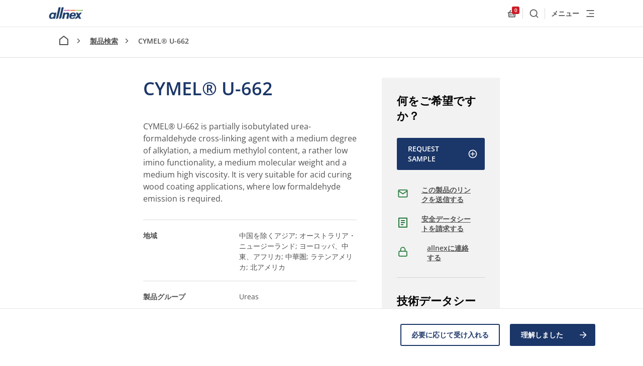

--- FILE ---
content_type: text/html; charset=utf-8
request_url: https://allnex.com/jp/product/eb1103ac-73d0-4294-a661-f7c8da4d5e30/cymel-u-662-2
body_size: 53716
content:
<!DOCTYPE html>
<html  >
<head id="head"><title>
	CYMEL® U-662 - allnex
</title><meta name="description" content="CYMEL® U-662 is partially isobutylated urea-formaldehyde cross-linking agent with a medium degree of alkylation, a medium methylol content, a rather low imino functionality, a medium molecular weight and a medium high viscosity. It is very suitable for acid curing wood coating applications, where low formaldehyde emission is required." /> 
<meta charset="UTF-8" /> 
<script type="text/javascript" src="https://secure.leadforensics.com/js/163859.js"></script>
<meta http-equiv="X-UA-Compatible" content="IE=edge"/>
<meta name="viewport" content="width=device-width, initial-scale=1"/>
<link rel="stylesheet" type="text/css" href="/resources/css/styles.css"/>
<link rel="stylesheet" type="text/css" href="/resources/css/kentico.css"/>
<!--
<meta name="recaptcha-site-id" content="6LfiPrweAAAAAMvYcn7FSIQIIVqD1fSzw-iWYXdF" />
<script src="https://www.google.com/recaptcha/api.js?render=6LfiPrweAAAAAMvYcn7FSIQIIVqD1fSzw-iWYXdF"></script>
-->
<link rel="apple-touch-icon" sizes="180x180" href="/resources/assets/favicon/apple-touch-icon.png">
<link rel="icon" type="image/png" sizes="32x32" href="/resources/assets/favicon/favicon-32x32.png">
<link rel="icon" type="image/png" sizes="16x16" href="/resources/assets/favicon/favicon-16x16.png">
<link rel="manifest" href="/resources/assets/favicon/manifest.json">
<link rel="mask-icon" href="/resources/assets/favicon/safari-pinned-tab.svg" color="#5bbad5">
<meta name="theme-color" content="#ffffff">

<style>
.table-wrapper{ display: inline-block; }
</style> 
<link href="/resources/assets/favicon/favicon.ico" type="image/x-icon" rel="shortcut icon"/>
<link href="/resources/assets/favicon/favicon.ico" type="image/x-icon" rel="icon"/>
<link href="/resources/assets/favicon/favicon.png" type="image/png" rel="shortcut icon"/>
<link href="/resources/assets/favicon/favicon.png" type="image/png" rel="icon"/>
<meta content="CYMEL® U-662 - allnex" property="og:title" />
<meta content="CYMEL® U-662 is partially isobutylated urea-formaldehyde cross-linking agent with a medium degree of alkylation, a medium methylol content, a rather low imino functionality, a medium molecular weight and a medium high viscosity. It is very suitable for acid curing wood coating applications, where low formaldehyde emission is required." property="og:description" />
<meta content="/getmedia/5d0e0cb7-4a48-4f2e-9419-6c2a3c9c45e4/europe-home-1.jpg?width=1440&amp;height=810&amp;ext=.jpg" property="og:image" />
<meta content="website" property="og:type" />
<meta content="Allnex" property="og:site_name" />
<meta content="https://allnex.com/jp/product/eb1103ac-73d0-4294-a661-f7c8da4d5e30/cymel-u-662-2" property="og:url" />
<meta content="ja-JP" property="og:locale" />
<meta content="zh-CN" property="og:locale:alternate" />
<meta content="en-US" property="og:locale:alternate" />
<meta content="pt-BR" property="og:locale:alternate" />
<meta content="ru-RU" property="og:locale:alternate" />
</head>
<body class="LTR Chrome JAJP ContentBody" >
     <noscript><img src="https://secure.leadforensics.com/163859.png" alt="" style="display:none;" /></noscript>

    <form method="post" action="/jp/product/eb1103ac-73d0-4294-a661-f7c8da4d5e30/cymel-u-662-2" onsubmit="javascript:return WebForm_OnSubmit();" id="form">
<div class="aspNetHidden">
<input type="hidden" name="__CMSCsrfToken" id="__CMSCsrfToken" value="wmp1JGSeuHsQdfwj+mnz+nBnDSx0NTGe4RqGdhbTU6SyrkfiXYkjQPjOBRhooSDaotJ7Rw+fb9CUXdkXholc0BQrSh1swhDAO4fiepDxmqs=" />
<input type="hidden" name="__EVENTTARGET" id="__EVENTTARGET" value="" />
<input type="hidden" name="__EVENTARGUMENT" id="__EVENTARGUMENT" value="" />
<input type="hidden" name="__LASTFOCUS" id="__LASTFOCUS" value="" />
<input type="hidden" name="p_lt_ctl01_plcPageContentZone_lt_ctl00_rptMessageText_POSITION" id="p_lt_ctl01_plcPageContentZone_lt_ctl00_rptMessageText_POSITION" value="0" />

</div>

<script type="text/javascript">
//<![CDATA[
var theForm = document.forms['form'];
if (!theForm) {
    theForm = document.form;
}
function __doPostBack(eventTarget, eventArgument) {
    if (!theForm.onsubmit || (theForm.onsubmit() != false)) {
        theForm.__EVENTTARGET.value = eventTarget;
        theForm.__EVENTARGUMENT.value = eventArgument;
        theForm.submit();
    }
}
//]]>
</script>


<script src="/WebResource.axd?d=pynGkmcFUV13He1Qd6_TZGh5VZ7d55Ov8vJPHLfREyWRngxnLu-zaMG8-hi3eLNXs5Oz6WFm4rypaKe_JDt_tg2&amp;t=638901886312636832" type="text/javascript"></script>

<input type="hidden" name="lng" id="lng" value="ja-JP" />
<script src="/CMSPages/GetResource.ashx?scriptfile=%7e%2fCMSScripts%2fWebServiceCall.js" type="text/javascript"></script>
<script type="text/javascript">
	//<![CDATA[

function PM_Postback(param) { if (window.top.HideScreenLockWarningAndSync) { window.top.HideScreenLockWarningAndSync(1080); } if(window.CMSContentManager) { CMSContentManager.allowSubmit = true; }; __doPostBack('m$am',param); }
function PM_Callback(param, callback, ctx) { if (window.top.HideScreenLockWarningAndSync) { window.top.HideScreenLockWarningAndSync(1080); }if (window.CMSContentManager) { CMSContentManager.storeContentChangedStatus(); };WebForm_DoCallback('m$am',param,callback,ctx,null,true); }
//]]>
</script>
<script src="/ScriptResource.axd?d=nv7asgRUU0tRmHNR2D6t1KmxUY1DlW_KvHe8szL_k4fVK5IGEuTYVL9Nlw4nlPZGas2mibfjPsp1XcYWKeiem_MpkoV9hVIc7BKhE0r6gq45VpkioS-udZbDvQSzLPTzAPraNTIPXa5LDZFfQgaKIw2&amp;t=40d12516" type="text/javascript"></script>
<script type="text/javascript">
	//<![CDATA[

function Get(id) {
    return document.getElementById(id);
}

function ETA_SavePosition(id) {                                   
    var ed = Get(id);
    if(ed) {
        var sp = ed.scrollTop; 
        var pos = Get(id + '_POSITION');
        if(pos) {
            pos.value = sp; 
        }
    }
}

function ETA_GetPosition(id)
{
    var hid = Get(id + '_POSITION');
    var ed = Get(id);
    try { 
            
            ed.scrollTop = hid.value; 
    } catch (ex) {} 
}
//]]>
</script>
<script src="/ScriptResource.axd?d=NJmAwtEo3Ipnlaxl6CMhvmL8s7H-2UaTZDDx4snzQKFg-cK7m5pX5eR5POins1ae1exodnk7BsPwHt13_b7NqqeTX6oVen2YCVOD7CpNZUs8mZqeFB0qFgeXD8N87Y1S9SHjtnpnhD5yRyrAdUKlpcKTyt-tvJReMpPt8kJu4Uk1&amp;t=345ad968" type="text/javascript"></script>
<script src="/ScriptResource.axd?d=dwY9oWetJoJoVpgL6Zq8OEa_GLxOesqh3yHMSfa1k5j5VPZ8cEsVxFRpw35x8ym19eovGizILkhJZGhEDndbowmb9dvG6-5KmJ3Dbh4Jxvj2XYlmMutvM3NXXl4sDHmba7fHb-6JYLAkIUW8ODr39NXTsZMMTWQb1dWBSbw-iJo1&amp;t=345ad968" type="text/javascript"></script>
<script type="text/javascript">
	//<![CDATA[

var CMS = CMS || {};
CMS.Application = {
  "language": "ja",
  "imagesUrl": "/CMSPages/GetResource.ashx?image=%5bImages.zip%5d%2f",
  "isDebuggingEnabled": false,
  "applicationUrl": "/",
  "isDialog": false,
  "isRTL": "false"
};

//]]>
</script>
<script type="text/javascript">
//<![CDATA[
function WebForm_OnSubmit() {
if (typeof(ValidatorOnSubmit) == "function" && ValidatorOnSubmit() == false) return false;ETA_SavePosition('p_lt_ctl01_plcPageContentZone_lt_ctl00_rptMessageText');
return true;
}
//]]>
</script>

<div class="aspNetHidden">

	<input type="hidden" name="__VIEWSTATEGENERATOR" id="__VIEWSTATEGENERATOR" value="A5343185" />
	<input type="hidden" name="__SCROLLPOSITIONX" id="__SCROLLPOSITIONX" value="0" />
	<input type="hidden" name="__SCROLLPOSITIONY" id="__SCROLLPOSITIONY" value="0" />
</div>
    <script type="text/javascript">
//<![CDATA[
Sys.WebForms.PageRequestManager._initialize('manScript', 'form', ['tp$lt$ctl00$CookieLawPanel$preferentialUP','','tp$lt$ctl00$CookieLawPanel$analyticsUP','','tp$lt$ctl00$CookieLawPanel$marketingUP','','tp$lt$ctl01$plcPageContentZone$lt$ctl00$updatepnl','','tctxM',''], [], [], 90, '');
//]]>
</script>

    <div id="ctxM">

</div>
    

<!-- start cookie bar -->
<div class="c-cookie-bar js-cookie-container">
    <div class="js-cookie-bar">
        <div class="wrapper">
            <div class="grid">
                <div class="col-lg-3">
                    <h2 class="h4 c-cookie-bar__title">
                        
                    </h2>
                </div>
                <div class="col-lg-9 c-cookie-bar__content-col">
                    <div class="c-cookie-bar__text">
                        <p>
                            
                        </p>
                    </div>
                    <div class="c-cookie-bar__buttons">
                        <div class="c-cookie-bar__buttons-inner">
                            <a id="p_lt_ctl00_CookieLawPanel_approveNecessary" class="button
                                        button--secondary" href="javascript:__doPostBack(&#39;p$lt$ctl00$CookieLawPanel$approveNecessary&#39;,&#39;&#39;)">必要に応じて受け入れる</a>
                            <a id="p_lt_ctl00_CookieLawPanel_approveLB" class="button
                                        button--primary" href="javascript:__doPostBack(&#39;p$lt$ctl00$CookieLawPanel$approveLB&#39;,&#39;&#39;)">理解しました
                                <svg class="svg-icon " aria-hidden="true">
                                    <use xlink:href="#arrow-right" />
                                </svg></a>

                        </div>
                    </div>
                </div>
            </div>
        </div>
    </div>
    <div class="js-cookie-dialog u-hidden">
        <div class="wrapper">
            <div class="grid">
                <div class="col-12">
                    <h4 class="c-cookie-bar__dialog-title">
                        Cookieの設定
                    </h4>
                </div>
                <div class="col-lg-4">
                    <p>
                        このウェブサイトはクッキーを使用しています。 正しく動作するために必要であり、また、ブラウザの設定を変更するための使用を禁止できるものもありますが、その他のCookieは、<a href="/jp/information-on-cookies">Cookieを使用し情報を表示するその他の目的のため使用されます</a>.
                    </p>
                </div>
                <div class="col-lg-4">
                    <div class="c-cookie-bar__dialog-wrapper">
                        <div class="c-accordion  accordion-cookies">
                            <div class="cookie-checkbox-wrapper">
                                <div id="TextBoxControl" class="input-wrapper checkbox-wrapper checkbox-cookies is-required ">
                                    <div class="EditingFormValueCell">
                                        <div class="EditingFormControlNestedControl editing-form-control-nested-control">
                                            <span class="checkbox checkbox-list-vertical ">
                                                <input id="p_lt_ctl00_CookieLawPanel_technicalCookiesChbx" type="checkbox" name="p$lt$ctl00$CookieLawPanel$technicalCookiesChbx" checked="checked" disabled="disabled" />
                                                <label for=""></label>
                                                <br>
                                            </span>
                                        </div>
                                    </div>
                                </div>

                            </div>
                            <div class="accordion-item accordion-cookies ">
                                <div class="accordion-heading" tabindex="0">
                                    <h4 class="accordion-title">
                                        テクニカル
                                    </h4>

                                    <svg class="svg-icon " aria-hidden="true">
                                        <use xlink:href="#chevron-down" />
                                    </svg>
                                </div>
                                <div class="accordion-content">
                                    <section class="s-base-section technical-description">
                                        <div class="container">
                                            <p>
                                                このWebサイトが正常に機能するためにはテクニカルCookieが必要であるため、オフにすることはできません。デフォルトでは、ブラウザは完全に匿名化された情報を保存します。 これはブラウザの設定で禁止されている場合があります。 その場合、ウェブサイトの機能が制限されます。
                                            </p>
                                        </div>
                                    </section>
                                </div>
                            </div>

                        </div>

                        <div class="c-accordion  accordion-cookies">
                            <div class="cookie-checkbox-wrapper">
                                <div id="TextBoxControl" class="input-wrapper checkbox-wrapper checkbox-cookies is-required ">
                                    <div class="EditingFormValueCell">
                                        <div class="EditingFormControlNestedControl editing-form-control-nested-control">
                                            <span class="checkbox checkbox-list-vertical ">
                                                <div id="p_lt_ctl00_CookieLawPanel_preferentialUP">
	
                                                        <input id="p_lt_ctl00_CookieLawPanel_preferentialCookiesChbx" type="checkbox" name="p$lt$ctl00$CookieLawPanel$preferentialCookiesChbx" onclick="javascript:setTimeout(&#39;__doPostBack(\&#39;p$lt$ctl00$CookieLawPanel$preferentialCookiesChbx\&#39;,\&#39;\&#39;)&#39;, 0)" />
                                                        <label id="p_lt_ctl00_CookieLawPanel_preferentialCookiesLbl" for="p_lt_ctl00_CookieLawPanel_preferentialCookiesChbx"></label>
                                                    
</div>
                                                <br>
                                            </span>
                                        </div>
                                    </div>
                                </div>

                            </div>

                            <div class="accordion-item accordion-cookies ">
                                <div class="accordion-heading" tabindex="0">
                                    <h4 class="accordion-title">
                                        優先
                                    </h4>

                                    <svg class="svg-icon " aria-hidden="true">
                                        <use xlink:href="#chevron-down" />
                                    </svg>
                                </div>
                                <div class="accordion-content">
                                    <section class="s-base-section preferetial-description">
                                        <div class="container">

                                            <p>
                                                優先Cookieは、Webサイトでの体験をより楽しくするのに役立ちます。 それらを使用して、優先言語、訪問者のステータスなどを選択できます。
                                            </p>
                                        </div>
                                    </section>
                                </div>
                            </div>

                        </div>

                        <div class="c-accordion  accordion-cookies">
                            <div class="cookie-checkbox-wrapper">
                                <div id="TextBoxControl" class="input-wrapper checkbox-wrapper checkbox-cookies is-required ">
                                    <div class="EditingFormValueCell">
                                        <div class="EditingFormControlNestedControl editing-form-control-nested-control">
                                            <span class="checkbox checkbox-list-vertical ">
                                                <div id="p_lt_ctl00_CookieLawPanel_analyticsUP">
	
                                                        <input id="p_lt_ctl00_CookieLawPanel_analyticsCookiesChbx" type="checkbox" name="p$lt$ctl00$CookieLawPanel$analyticsCookiesChbx" onclick="javascript:setTimeout(&#39;__doPostBack(\&#39;p$lt$ctl00$CookieLawPanel$analyticsCookiesChbx\&#39;,\&#39;\&#39;)&#39;, 0)" />
                                                        <label id="p_lt_ctl00_CookieLawPanel_analyticsCookiesLbl" for="p_lt_ctl00_CookieLawPanel_analyticsCookiesChbx"></label>
                                                    
</div>
                                                <br>
                                            </span>
                                        </div>
                                    </div>
                                </div>

                            </div>

                            <div class="accordion-item accordion-cookies ">
                                <div class="accordion-heading" tabindex="0">
                                    <h4 class="accordion-title">
                                        分析
                                    </h4>

                                    <svg class="svg-icon " aria-hidden="true">
                                        <use xlink:href="#chevron-down" />
                                    </svg>
                                </div>
                                <div class="accordion-content">
                                    <section class="s-base-section analytical-description">
                                        <div class="container">

                                            <p>
                                                このWebサイトのトラフィックを分析するには、分析Cookieが重要です。 これらは、訪問者がWebサイトを使用する方法を認識し、さらに改善するWebサイトの要素を特定するのに役立ちます。 このCookieの使用レベルに同意すると、自動的に優先使用にも同意したことになります。
                                            </p>
                                        </div>
                                    </section>
                                </div>
                            </div>

                        </div>

                        <div class="c-accordion  accordion-cookies">
                            <div class="cookie-checkbox-wrapper">
                                <div id="TextBoxControl" class="input-wrapper checkbox-wrapper checkbox-cookies is-required ">
                                    <div class="EditingFormValueCell">
                                        <div class="EditingFormControlNestedControl editing-form-control-nested-control">
                                            <span class="checkbox checkbox-list-vertical ">
                                                <div id="p_lt_ctl00_CookieLawPanel_marketingUP">
	
                                                        <input id="p_lt_ctl00_CookieLawPanel_marketingCookiesChbx" type="checkbox" name="p$lt$ctl00$CookieLawPanel$marketingCookiesChbx" onclick="javascript:setTimeout(&#39;__doPostBack(\&#39;p$lt$ctl00$CookieLawPanel$marketingCookiesChbx\&#39;,\&#39;\&#39;)&#39;, 0)" />
                                                        <label id="p_lt_ctl00_CookieLawPanel_marketingCookiesLbl" for="p_lt_ctl00_CookieLawPanel_marketingCookiesChbx"></label>
                                                    
</div>
                                                <br>
                                            </span>
                                        </div>
                                    </div>
                                </div>

                            </div>

                            <div class="accordion-item accordion-cookies ">
                                <div class="accordion-heading" tabindex="0">
                                    <h4 class="accordion-title">
                                        マーケティング
                                    </h4>

                                    <svg class="svg-icon " aria-hidden="true">
                                        <use xlink:href="#chevron-down" />
                                    </svg>
                                </div>
                                <div class="accordion-content">
                                    <section class="s-base-section marketing-description">
                                        <div class="container">

                                            <p>
                                                マーケティングCookieは、このWebサイトをLinkedInやFacebookなどのソーシャルネットワークに接続するのに役立ちます。 このWebサイト以外でのターゲット広告を可能にするのは、これらのCookieです。 このCookieの使用レベルに同意することにより、分析的使用と優先的使用の両方に自動的に同意したことになります。
                                            </p>
                                        </div>
                                    </section>
                                </div>
                            </div>

                        </div>

                    </div>
                    <div class="cookies-button-holder">
                        <a id="p_lt_ctl00_CookieLawPanel_cancelBtn" class="button button--secondary" href="javascript:__doPostBack(&#39;p$lt$ctl00$CookieLawPanel$cancelBtn&#39;,&#39;&#39;)">キャンセル</a>
                        <a id="p_lt_ctl00_CookieLawPanel_agreeBtn" class="button button--primary" href="javascript:__doPostBack(&#39;p$lt$ctl00$CookieLawPanel$agreeBtn&#39;,&#39;&#39;)">変更内容を保存</a>

                    </div>
                </div>
            </div>
        </div>
    </div>
</div>
<!-- end cookie bar -->


        
<!-- start Hello bar -->

<!-- end Hello bar -->


<svg xmlns="http://www.w3.org/2000/svg" width="0" height="0" style="position: absolute;"><symbol viewBox="0 0 24 24" id="additives" xmlns="http://www.w3.org/2000/svg"><path d="M12 3.1L7.05 8.05a7 7 0 1 0 9.9 0L12 3.1zm0-2.828l6.364 6.364a9 9 0 1 1-12.728 0L12 .272z"/></symbol><symbol viewBox="0 0 24 24" id="alert" xmlns="http://www.w3.org/2000/svg"><path d="M14 20.5H9v-3.75h5v3.75zm0-6.25H9V3h5v11.25z"/></symbol><symbol viewBox="0 0 24 24" id="alert-circled" xmlns="http://www.w3.org/2000/svg"><path d="M22.346 19.79L12.662 3.409C12.526 3.173 12.272 3 12 3a.78.78 0 0 0-.661.408L1.656 19.79c-.132.234-.225.609-.09.839a.76.76 0 0 0 .657.37h19.551a.76.76 0 0 0 .657-.37c.14-.23.047-.61-.085-.84zm-8.845-1.04h-3V16.5h3v2.25zm0-3.75h-3V8.25h3V15z"/></symbol><symbol id="allnex-logo" viewBox="0 0 784.6 354.6" xmlns="http://www.w3.org/2000/svg"><style>













</style><path d="M366.4 61.4l-4.3 18.7h44l4.4-18.7z"/><path d="M418.2 61.4l-4.3 18.7H495l4.3-18.7z"/><path d="M507 61.4l-4.3 18.7h116.1l4.3-18.7z"/><linearGradient id="adSVGID_1_" gradientUnits="userSpaceOnUse" x1="784.572" y1="70.709" x2="626.508" y2="70.709"><stop offset="0" stop-color="#006839"/><stop offset=".048" stop-color="#1b733b"/><stop offset=".178" stop-color="#4b8e3f"/><stop offset=".249" stop-color="#5c9940"/><stop offset=".352" stop-color="#70a73f"/><stop offset=".503" stop-color="#84b63e"/><stop offset=".688" stop-color="#90bf3d"/><stop offset="1" stop-color="#94c23c"/></linearGradient><path d="M630.8 61.4l-4.3 18.7h153.7l4.4-18.7z"/><g><path d="M320.9 256.3l31.8-136.5H397l-5.1 21.7s17.4-24.1 51.1-24.1c30.5 0 37.4 17.1 39 26 1.2 8 .9 14.7-4.8 38.7L460 256.3h-44l18.9-81.8c4.4-19.7-6-25-16.9-25-9.2 0-18.3 3.7-24.3 9.9-3.4 3.4-8.4 10.5-10.5 19.7l-18 77.2h-44.3zM668.6 236c-22.4 27.7-67.1 23.4-67.1 23.4l62.8-74.2-34.1-65.5H676l17.6 33.9 24.7-33.9h45.9l-54.1 64.9 37.4 71.6h-45.9l-19.5-37.4-13.5 17.2zM162.3 256.3h-39.7s4.4-18.7 4.4-18.8c-14.2 14.8-25.4 21.8-46.2 21.8-39.6 0-57.1-35.8-48-73.4 9.6-40.4 38.4-68.3 80.1-68.3 16.8 0 33.7 8.3 37.9 18.3l3.7-16.1h39.8l-32 136.5zm-47-110.1c-18.4 0-35.8 16.4-41.8 42-5.9 25.6 3.5 41.6 21.9 41.6s35.4-16 41.3-41.6c6.1-25.6-3.4-42-21.4-42zM244.7 0l-60.5 259.6 6.2-.2c42.3-4.7 45.8-30 53.6-62.7L289.9 0h-45.2zM313.2 0l-60.5 259.6 6.2-.2c42.3-4.7 45.8-30 53.6-62.7L358.4 0h-45.2z"/><path d="M534.9 171.5c5.7-17.5 15.5-31.3 33.8-31.3 16.9 0 21.4 12.5 19.9 31.3h-53.7zm89.8 27.2c.9-3.9 2.3-7.8 3-11.8 9.4-47.6-18-69.5-59-69.5-50.1 0-72 29.9-80.3 71.1-3.2 16.2-3.7 36.3 7.8 50.9 9.8 12.5 21.4 19.8 49.3 19.8 25.8 0 43.1-8.2 55.9-19.2 6.9-6.2 12.6-13.4 17.1-21.4h-42.4c-6.1 10.7-14.8 18.5-27.4 18.5-4.8 0-14.4-.5-18.5-12.1-2.7-8-2.3-17.8-1.2-26.4l95.7.1z"/></g><g><linearGradient id="adSVGID_2_" gradientUnits="userSpaceOnUse" x1="-842.927" y1="114.709" x2="-95.75" y2="114.709" gradientTransform="rotate(180 -47.875 219.28)"><stop offset="0" stop-color="#006839"/><stop offset=".048" stop-color="#1b733b"/><stop offset=".178" stop-color="#4b8e3f"/><stop offset=".249" stop-color="#5c9940"/><stop offset=".352" stop-color="#70a73f"/><stop offset=".503" stop-color="#84b63e"/><stop offset=".688" stop-color="#90bf3d"/><stop offset="1" stop-color="#94c23c"/></linearGradient><path d="M13.8 293.1h733.4l-14.3 61.5H0z"/><path d="M117.9 310.6h-10.1l-5.6 26.8h-4l5.6-26.8H93.7l.7-3.4h24.2l-.7 3.4zM121.4 307.3h3.6l-2.6 11.5.1.1c1.8-2.4 4.7-3.8 7.7-3.8 4.1 0 6.1 1.8 6.1 5.6 0 .9-.3 2.6-.6 4.3l-2.6 12.5h-3.6l2.8-12.8c.2-.8.5-2.6.5-3.4 0-2.1-1.7-3-3.8-3-2 0-4 1.1-5.4 2.5-1.3 1.1-1.9 2.8-2.4 4.6l-2.5 12.1h-3.6l6.3-30.2zM142.8 327.6c-.1.6-.1 1.3-.1 1.9 0 3.4 2.7 5.3 5.6 5.3 3.1 0 5.3-1.5 6.3-4.2h3.6c-1.1 4.8-5.1 7.3-9.8 7.3-7.2 0-9.2-5-9.2-8.8 0-8.4 5.2-14.1 11.2-14.1 6.4 0 9.2 3.5 9.2 9.7 0 1.1-.2 2.2-.3 2.8h-16.5zm13.1-3.2c.3-3.1-1.1-6.2-5.1-6.2-4.2 0-6.5 2.8-7.5 6.2h12.6zM200.7 327.3c-1.5 6.8-5.9 10.9-13.3 10.9-8.2 0-12.9-4.9-12.9-13.2 0-9.8 6.2-18.4 16.5-18.4 6.5 0 11.4 3.5 11.4 10.4h-4c0-4.7-3.1-7.1-7.4-7.1-8.4 0-12.5 7.7-12.5 15 0 5.8 2.9 9.8 8.9 9.8 4.9 0 8-2.8 9.3-7.5h4zM216.1 315.1c5.8 0 9 3.2 9 9 0 7.1-4.4 13.8-12 13.8-5.7 0-9.2-3.8-9.2-9.1.1-7.1 4.6-13.7 12.2-13.7zm-2.6 19.7c5.2 0 8.1-6 8.1-10.3 0-3.4-1.8-6.2-5.7-6.2-5.5 0-8.3 6-8.3 10.5-.1 3.6 2 6 5.9 6zM229.6 322.2c.7-4.9 4.8-7.1 9.4-7.1 4.2 0 7.9 1.1 7.9 5.6 0 1.2-.4 2.8-.7 4l-1.4 6c-.2.9-.6 2.1-.6 3.1s.5 1.4 1.1 1.4c.3 0 .8-.2 1.1-.3l-.5 2.7c-.5.3-1.6.5-2.2.5-2 0-3-1.2-2.8-3.1l-.1-.1c-1.5 2-3.6 3.2-7.3 3.2-3.6 0-6.6-1.7-6.6-6.2 0-6.3 6.2-6.8 11-7.2 3.8-.3 5.5-.5 5.5-3.5 0-2.4-2.5-2.9-4.4-2.9-2.7 0-5.4 1.1-5.8 3.9h-3.6zm4.8 12.6c2.8 0 4.8-.9 6.1-2.9 1.2-1.6 1.4-3.6 1.9-5.6h-.1c-1.6.9-4.4 1.1-7 1.5-2.6.4-4.8 1.2-4.8 4 0 2 1.9 3 3.9 3zM258.5 315.6h4.3l-.7 3.2h-4.3l-2.7 12.8c0 .5-.1.9-.1 1.4 0 1.1 1.1 1.5 2.1 1.5.7 0 1.4-.2 2.1-.4l-.6 3.3c-.8.2-1.7.3-2.5.3-2.6 0-4.9-.8-4.9-3.5 0-.6.1-1.1.2-1.8l2.9-13.6h-3.7l.7-3.2h3.7l1.3-6.5h3.6l-1.4 6.5zM266.8 315.6h3.6l-4.5 21.8h-3.6l4.5-21.8zm4.4-3.9h-3.6l.9-4.4h3.6l-.9 4.4zM276.1 315.6h3.4l-.7 3.3h.1c1.8-2.4 4.7-3.8 7.7-3.8 4.1 0 6.1 1.8 6.1 5.6 0 .9-.3 2.6-.6 4.3l-2.6 12.5h-3.6l2.8-12.8c.2-.8.5-2.6.5-3.4 0-2.1-1.7-3-3.8-3-2 0-4 1.1-5.4 2.5-1.3 1.1-1.9 2.8-2.4 4.6l-2.5 12.1h-3.6l4.6-21.9zM314.4 334.3c-.5 2.2-1.1 4.4-1.7 6-1.8 4.4-5.3 6.1-9.9 6.1-4.4 0-8.5-1.9-8.7-6.8h3.6c.2 2.9 2.7 3.6 5.5 3.6 5.5 0 6.6-4.4 7.8-8.8l-.1-.1c-1.6 2.3-4 3.3-6.8 3.3-5.4 0-8.2-3.8-8.2-9 0-6.5 4.2-13.5 11.3-13.5 3.2 0 6.3 1.7 6.9 4.4v.1h.1l.7-4h3.4l-3.9 18.7zm-9.5.1c5.4 0 7.9-6.1 7.9-10.5 0-3.4-1.8-5.7-5.5-5.7-5 0-7.7 6.3-7.7 10.3 0 3.2 1.7 5.9 5.3 5.9zM337.6 307.3h11.6c5.1 0 9.9 1.7 9.9 7.7 0 4-2.8 7.5-6.8 8.1v.1c2.6.8 3.4 3.5 3.1 6.5-.2 2.7-1.2 5.3 0 7.7h-4.2c-.4-1.1-.5-3.4.1-6.5 1.3-7.2-2.8-6.4-4.5-6.4h-8.9l-2.7 12.9h-4l6.4-30.1zm1 13.9h9c6.3 0 7.4-3.8 7.4-6 0-3.8-2.9-4.6-5.9-4.6h-8.3l-2.2 10.6zM363.8 327.6c-.1.6-.1 1.3-.1 1.9 0 3.4 2.7 5.3 5.6 5.3 3.1 0 5.3-1.5 6.3-4.2h3.6c-1.1 4.8-5.1 7.3-9.8 7.3-7.2 0-9.2-5-9.2-8.8 0-8.4 5.2-14.1 11.2-14.1 6.4 0 9.2 3.5 9.2 9.7 0 1.1-.2 2.2-.3 2.8h-16.5zm13.2-3.2c.3-3.1-1.1-6.2-5.1-6.2-4.2 0-6.5 2.8-7.5 6.2H377zM397.2 322c.2-2.5-2-3.8-4.5-3.8-2.2 0-4.6.6-4.6 2.8 0 2 2.9 2.8 5.7 4 2.9 1.2 5.8 2.7 5.8 6.1 0 4.9-4.7 6.8-8.9 6.8-5 0-8.8-1.8-8.8-7.4h3.6c-.2 3.3 2.6 4.2 5.5 4.2 2.3 0 5-.8 5-3.3 0-2.1-2.9-3-5.7-4.1-2.9-1.1-5.8-2.6-5.8-5.9 0-4.1 4-6.3 8.1-6.3 4 0 8.2 1.8 8.2 6.9h-3.6zM406.8 315.6h3.6l-4.5 21.8h-3.6l4.5-21.8zm4.4-3.9h-3.6l.9-4.4h3.6l-.9 4.4zM416.2 315.6h3.4l-.7 3.3h.1c1.8-2.4 4.7-3.8 7.7-3.8 4.1 0 6.1 1.8 6.1 5.6 0 .9-.3 2.6-.6 4.3l-2.6 12.5H426l2.8-12.8c.2-.8.5-2.6.5-3.4 0-2.1-1.7-3-3.8-3-2 0-4 1.1-5.4 2.5-1.3 1.1-1.9 2.8-2.4 4.6l-2.5 12.1h-3.6l4.6-21.9zM450.1 322c.2-2.5-2-3.8-4.5-3.8-2.2 0-4.6.6-4.6 2.8 0 2 2.9 2.8 5.7 4 2.9 1.2 5.8 2.7 5.8 6.1 0 4.9-4.7 6.8-8.9 6.8-5 0-8.8-1.8-8.8-7.4h3.6c-.2 3.3 2.6 4.2 5.5 4.2 2.3 0 5-.8 5-3.3 0-2.1-2.9-3-5.7-4.1-2.9-1.1-5.8-2.6-5.8-5.9 0-4.1 4-6.3 8.1-6.3 4 0 8.2 1.8 8.2 6.9h-3.6zM494.8 327.3c-1.5 6.8-5.9 10.9-13.3 10.9-8.2 0-12.9-4.9-12.9-13.2 0-9.8 6.2-18.4 16.5-18.4 6.5 0 11.4 3.5 11.4 10.4h-4c0-4.7-3.1-7.1-7.4-7.1-8.4 0-12.5 7.7-12.5 15 0 5.8 2.9 9.8 8.9 9.8 4.9 0 8-2.8 9.3-7.5h4zM510.3 315.1c5.8 0 9 3.2 9 9 0 7.1-4.4 13.8-12 13.8-5.7 0-9.2-3.8-9.2-9.1 0-7.1 4.6-13.7 12.2-13.7zm-2.6 19.7c5.2 0 8.1-6 8.1-10.3 0-3.4-1.8-6.2-5.7-6.2-5.5 0-8.3 6-8.3 10.5-.1 3.6 2 6 5.9 6zM526 315.6h3.3l-.8 3.3.1.1c1.8-2.3 4.6-3.8 7.6-3.8 2.7 0 4.8 1.1 5.5 3.9 1.7-2.3 4.5-3.9 7.4-3.9 3.1 0 6.1 1.4 6.1 4.9 0 1.3-.3 3.1-.6 4.4l-2.7 13.1h-3.6l3-13.9c.2-.7.3-1.7.3-2.4 0-1.7-1.4-3-3.3-3-2 0-4.2 1.4-5.5 3-1.2 1.3-1.6 3-2 4.9l-2.4 11.3h-3.6l2.6-12.5c.4-1.7.7-3.3.7-3.8 0-1.8-1.1-2.9-3-2.9-2 0-4.1 1.4-5.3 2.8-1.5 1.5-1.8 2.8-2.3 4.9l-2.4 11.4h-3.6l4.5-21.8zM561.7 315.6h3.4l-.8 3.1h.1c2.1-2.8 4.3-3.6 7.2-3.6 5.5 0 8.5 3.6 8.5 9 0 6.6-4.5 13.9-12.1 13.9-2.6 0-5.9-.9-6.8-3.8h-.1l-2.3 11.7h-3.5l6.4-30.3zm9.2 2.7c-5.4 0-8.5 6.3-8.5 10.9 0 3.3 1.9 5.7 5.5 5.7 5.7 0 8.6-5.9 8.6-10.7 0-3.7-1.7-5.9-5.6-5.9zM584.5 322.2c.7-4.9 4.8-7.1 9.4-7.1 4.2 0 7.9 1.1 7.9 5.6 0 1.2-.4 2.8-.7 4l-1.4 6c-.2.9-.6 2.1-.6 3.1s.5 1.4 1.1 1.4c.3 0 .8-.2 1.1-.3l-.5 2.7c-.5.3-1.6.5-2.2.5-2 0-3-1.2-2.8-3.1l-.1-.1c-1.5 2-3.6 3.2-7.3 3.2-3.6 0-6.6-1.7-6.6-6.2 0-6.3 6.2-6.8 11-7.2 3.8-.3 5.5-.5 5.5-3.5 0-2.4-2.5-2.9-4.4-2.9-2.7 0-5.4 1.1-5.8 3.9h-3.6zm4.8 12.6c2.8 0 4.8-.9 6.1-2.9 1.2-1.6 1.4-3.6 1.9-5.6h-.1c-1.6.9-4.4 1.1-7 1.5-2.6.4-4.8 1.2-4.8 4 0 2 1.9 3 3.9 3zM608.5 315.6h3.4l-.7 3.3h.1c1.8-2.4 4.7-3.8 7.7-3.8 4.1 0 6.1 1.8 6.1 5.6 0 .9-.3 2.6-.6 4.3l-2.6 12.5h-3.6l2.8-12.8c.2-.8.5-2.6.5-3.4 0-2.1-1.7-3-3.8-3-2 0-4 1.1-5.4 2.5-1.3 1.1-1.9 2.8-2.4 4.6l-2.5 12.1h-3.6l4.6-21.9zM634.3 341.1c-1.8 2.8-3.4 5.2-7 5.2-.8 0-1.8-.2-2.5-.5l.6-2.9c.5.3 1.4.6 2.1.6 1.6 0 2.5-1 3.4-2.4l2.2-3.6-3.8-21.8h3.8l2.5 17.4h.1l9.1-17.4h3.9l-14.4 25.4z"/></g></symbol><symbol viewBox="0 0 24 24" id="arrow-down" xmlns="http://www.w3.org/2000/svg"><path d="M13.002 3.984v12.174l5.611-5.611L20.015 12 12 20.015 3.984 12l1.403-1.403 5.611 5.561V3.984z"/></symbol><symbol viewBox="0 0 24 24" id="arrow-drop-down" xmlns="http://www.w3.org/2000/svg"><path d="M12 15l-4.243-4.243 1.415-1.414L12 12.172l2.828-2.829 1.415 1.414z"/></symbol><symbol viewBox="0 0 32 32" id="arrow-drop-left" xmlns="http://www.w3.org/2000/svg"><path d="M12 16l5.657-5.657 1.885 1.887-3.772 3.771 3.772 3.771-1.885 1.887z"/></symbol><symbol viewBox="0 0 32 32" id="arrow-drop-right" xmlns="http://www.w3.org/2000/svg"><path d="M20 16l-5.657 5.657-1.885-1.887 3.772-3.771-3.772-3.771 1.885-1.887z"/></symbol><symbol viewBox="0 0 32 32" id="arrow-drop-up" xmlns="http://www.w3.org/2000/svg"><path d="M16 12l5.657 5.657-1.887 1.885-3.771-3.772-3.771 3.772-1.887-1.885z"/></symbol><symbol viewBox="0 0 24 24" id="arrow-left" xmlns="http://www.w3.org/2000/svg"><path d="M20.015 10.998H7.842l5.611-5.611L12 3.984 3.984 12 12 20.015l1.402-1.402-5.56-5.611h12.173z"/></symbol><symbol viewBox="0 0 24 24" id="arrow-right" xmlns="http://www.w3.org/2000/svg"><path d="M3.984 13.002h12.174l-5.611 5.611L12 20.015 20.015 12 12 3.984l-1.403 1.403 5.561 5.611H3.984z"/></symbol><symbol viewBox="0 0 24 24" id="arrow-up" xmlns="http://www.w3.org/2000/svg"><path d="M13.002 20.015V7.842l5.611 5.611L20.015 12 12 3.984 3.984 12l1.403 1.402 5.611-5.56v12.173z"/></symbol><symbol viewBox="0 0 24 24" id="attach-email" xmlns="http://www.w3.org/2000/svg"><mask id="ama" style="mask-type: alpha;" maskUnits="userSpaceOnUse" x="0" y="0" width="24" height="24"><path d="M0 0h24v24H0z"/></mask><g mask="url(#ama)"><path d="M19 22c-1.1 0-2.042-.392-2.825-1.175C15.392 20.042 15 19.1 15 18v-4.5c0-.7.242-1.292.725-1.775C16.208 11.242 16.8 11 17.5 11s1.292.242 1.775.725c.483.483.725 1.075.725 1.775V18h-2v-4.5a.48.48 0 0 0-.15-.35.48.48 0 0 0-.7 0 .48.48 0 0 0-.15.35V18c0 .55.196 1.02.587 1.413.392.391.863.587 1.413.587s1.02-.196 1.413-.587c.39-.393.587-.863.587-1.413v-4h2v4c0 1.1-.392 2.042-1.175 2.825C21.042 21.608 20.1 22 19 22zM3 18c-.55 0-1.02-.196-1.413-.587A1.926 1.926 0 0 1 1 16V4c0-.55.196-1.02.587-1.413A1.926 1.926 0 0 1 3 2h16c.55 0 1.02.196 1.413.587.39.393.587.863.587 1.413v6h-3.5c-.967 0-1.792.342-2.475 1.025A3.372 3.372 0 0 0 14 13.5V18H3zm8-7l8-5V4l-8 5-8-5v2l8 5z"/></g></symbol><symbol viewBox="0 0 24 24" id="attachment" xmlns="http://www.w3.org/2000/svg"><path d="M14.828 7.757l-5.656 5.657a1 1 0 1 0 1.414 1.414l5.657-5.656A3 3 0 1 0 12 4.929l-5.657 5.657a5 5 0 1 0 7.071 7.07L19.071 12l1.414 1.414-5.657 5.657a7 7 0 1 1-9.9-9.9l5.658-5.656a5 5 0 0 1 7.07 7.07L12 16.244A3 3 0 1 1 7.757 12l5.657-5.657 1.414 1.414z"/></symbol><symbol viewBox="0 0 20 20" id="avatar" xmlns="http://www.w3.org/2000/svg"><path d="M3.55 15.625c1.05-.667 2.088-1.17 3.112-1.512C7.688 13.77 8.8 13.6 10 13.6c1.2 0 2.317.17 3.35.513 1.033.341 2.075.845 3.125 1.512.733-.9 1.254-1.808 1.563-2.725A9.036 9.036 0 0 0 18.5 10c0-2.417-.813-4.438-2.438-6.063C14.438 2.313 12.418 1.5 10 1.5c-2.417 0-4.438.813-6.063 2.438C2.313 5.562 1.5 7.582 1.5 10c0 1.017.158 1.983.475 2.9.317.917.842 1.825 1.575 2.725zM10 10.75c-.967 0-1.78-.33-2.438-.988-.658-.658-.987-1.47-.987-2.437 0-.967.33-1.78.987-2.438C8.222 4.23 9.034 3.9 10 3.9c.967 0 1.78.33 2.438.988.658.658.987 1.47.987 2.437 0 .967-.33 1.78-.988 2.437-.658.659-1.47.988-2.437.988zM10 20c-1.4 0-2.708-.262-3.925-.788a9.994 9.994 0 0 1-3.175-2.15c-.9-.908-1.608-1.97-2.125-3.187A9.873 9.873 0 0 1 0 9.975C0 8.608.263 7.317.787 6.1a9.994 9.994 0 0 1 2.15-3.175A10.25 10.25 0 0 1 6.126.788a9.738 9.738 0 0 1 3.9-.788c1.367 0 2.658.263 3.875.787a10.098 10.098 0 0 1 3.175 2.138c.9.9 1.613 1.958 2.137 3.175A9.738 9.738 0 0 1 20 10a9.676 9.676 0 0 1-.788 3.875 10.25 10.25 0 0 1-2.137 3.188 9.994 9.994 0 0 1-3.175 2.15A9.738 9.738 0 0 1 10 20z"/></symbol><symbol viewBox="0 0 24 24" id="basket" xmlns="http://www.w3.org/2000/svg"><path d="M15.366 3.438L18.577 9H22v2h-1.167l-.757 9.083a1 1 0 0 1-.996.917H4.92a1 1 0 0 1-.996-.917L3.166 11H2V9h3.422l3.212-5.562 1.732 1L7.732 9h8.535l-2.633-4.562 1.732-1zM18.826 11H5.173l.667 8h12.319l.667-8zM13 13v4h-2v-4h2zm-4 0v4H7v-4h2zm8 0v4h-2v-4h2z"/></symbol><symbol viewBox="0 0 24 24" id="calendar" xmlns="http://www.w3.org/2000/svg"><path d="M17.25 12.75h-4.5v4.5h4.5v-4.5zM15.75 3v1.5h-7.5V3H6v1.5H4.875A1.88 1.88 0 0 0 3 6.375v12.75A1.88 1.88 0 0 0 4.875 21h14.25A1.88 1.88 0 0 0 21 19.125V6.375A1.88 1.88 0 0 0 19.125 4.5H18V3h-2.25zm3.375 16.125H4.875V9.187h14.25v9.938z"/></symbol><symbol viewBox="0 0 24 24" id="chat" xmlns="http://www.w3.org/2000/svg"><path d="M31.502 32.525C33.026 31.42 34 29.787 34 27.971c0-3.326-3.237-6.023-7.229-6.023s-7.229 2.697-7.229 6.023c0 3.327 3.237 6.024 7.229 6.024.825 0 1.621-.117 2.36-.33l.212-.032c.139 0 .265.043.384.111l1.583.914.139.045a.241.241 0 0 0 .241-.241l-.039-.176-.326-1.215-.025-.154a.48.48 0 0 1 .202-.392zM18.675 15.297c-4.791 0-8.675 3.236-8.675 7.229 0 2.178 1.168 4.139 2.997 5.464a.575.575 0 0 1 .243.471l-.03.184-.391 1.458-.047.211c0 .16.13.29.289.29l.168-.054 1.899-1.097a.908.908 0 0 1 .46-.133l.255.038c.886.255 1.842.397 2.832.397l.476-.012a5.586 5.586 0 0 1-.291-1.771c0-3.641 3.542-6.593 7.911-6.593l.471.012c-.653-3.453-4.24-6.094-8.567-6.094zm5.686 11.711a.964.964 0 1 1 .001-1.927.964.964 0 0 1-.001 1.927zm4.82 0a.964.964 0 1 1 0-1.928.964.964 0 0 1 0 1.928zm-13.398-5.639a1.156 1.156 0 1 1 0-2.312 1.156 1.156 0 0 1 0 2.312zm5.783 0a1.156 1.156 0 1 1 0-2.312 1.156 1.156 0 0 1 0 2.312z"/></symbol><symbol viewBox="0 0 24 24" id="check-mark-circle" xmlns="http://www.w3.org/2000/svg"><path d="M12 22C6.477 22 2 17.523 2 12S6.477 2 12 2s10 4.477 10 10-4.477 10-10 10zm0-2a8 8 0 1 0 0-16 8 8 0 0 0 0 16zm-.997-4L6.76 11.757l1.414-1.414 2.829 2.829 5.656-5.657 1.415 1.414L11.003 16z"/></symbol><symbol viewBox="0 0 24 24" id="chevron-down" xmlns="http://www.w3.org/2000/svg"><path d="M17.981 7.5L19.5 9.014 12 16.5 4.5 9.014 6.019 7.5 12 13.467z"/></symbol><symbol viewBox="0 0 24 24" id="chevron-left" xmlns="http://www.w3.org/2000/svg"><path d="M16.5 6.019L14.986 4.5 7.5 12l7.486 7.5 1.514-1.519L10.533 12z"/></symbol><symbol viewBox="0 0 24 24" id="chevron-right" xmlns="http://www.w3.org/2000/svg"><path d="M7.5 6.019L9.014 4.5 16.5 12l-7.486 7.5L7.5 17.981 13.467 12z"/></symbol><symbol viewBox="0 0 24 24" id="chevron-up" xmlns="http://www.w3.org/2000/svg"><path d="M17.981 16.5l1.519-1.514L12 7.5l-7.5 7.486L6.019 16.5 12 10.533z"/></symbol><symbol viewBox="0 0 19 19" id="control" xmlns="http://www.w3.org/2000/svg"><g><path d="M0 3.5c0-.276.227-.5.508-.5h17.984a.51.51 0 0 1 .508.5c0 .276-.227.5-.508.5H.508A.51.51 0 0 1 0 3.5zM0 10c0-.276.227-.5.508-.5h17.984A.51.51 0 0 1 19 10c0 .276-.227.5-.508.5H.508A.51.51 0 0 1 0 10zm0 6.5c0-.276.227-.5.508-.5h17.984a.51.51 0 0 1 .508.5c0 .276-.227.5-.508.5H.508A.51.51 0 0 1 0 16.5z"/><circle cx="5" cy="4" r="2"/><circle cx="13" cy="10" r="2"/><circle cx="8" cy="16" r="2"/></g></symbol><symbol viewBox="0 0 24 24" id="cross" xmlns="http://www.w3.org/2000/svg"><path d="M18.985 6.413l-1.397-1.397L12 10.604 6.413 5.016 5.016 6.413 10.604 12l-5.588 5.588 1.397 1.397L12 13.397l5.588 5.588 1.397-1.397L13.397 12z"/></symbol><symbol viewBox="0 0 512 512" id="document" xmlns="http://www.w3.org/2000/svg"><path d="M288 48H136c-22.092 0-40 17.908-40 40v336c0 22.092 17.908 40 40 40h240c22.092 0 40-17.908 40-40V176L288 48zm-16 144V80l112 112H272z"/></symbol><symbol viewBox="0 0 30 30" id="download" xmlns="http://www.w3.org/2000/svg"><path d="M22.72 15.264a.8.8 0 0 0 0-1.142.786.786 0 0 0-1.13 0L15.8 19.9V.81a.804.804 0 0 0-.799-.81.814.814 0 0 0-.81.81V19.9l-5.777-5.778a.8.8 0 0 0-1.142 0 .8.8 0 0 0 0 1.142l7.159 7.158a.82.82 0 0 0 1.141 0l7.146-7.158zm5.673 5.24c0-.445.354-.798.8-.798.445 0 .81.354.81.799v7.854c0 .446-.365.811-.81.811H.798A.804.804 0 0 1 0 28.36v-7.855c0-.445.354-.8.8-.8.444 0 .81.355.81.8v7.055h26.783v-7.055z"/></symbol><symbol viewBox="0 0 24 24" id="download-line" xmlns="http://www.w3.org/2000/svg"><path d="M3 19h18v2H3v-2zm10-5.828L19.071 7.1l1.414 1.414L12 17 3.515 8.515 4.929 7.1 11 13.17V2h2v11.172z"/></symbol><symbol viewBox="0 0 30 30" id="drop" xmlns="http://www.w3.org/2000/svg"><g><path d="M14.154 5.479c-.936 1.197-2.031 2.767-3.047 4.385C8.6 13.853 7 17.419 7 19.36c0 4.199 3.455 7.18 8.15 7.18 4.696 0 8.151-2.981 8.151-7.18 0-1.941-1.6-5.507-4.106-9.496-1.017-1.618-2.112-3.188-3.048-4.385-.385-.493-.726-.9-.996-1.193-.271.292-.612.7-.997 1.193zm.997 22.061C10.097 27.54 6 24.29 6 19.36 6 14.432 14.31 3 15.15 3c.842 0 9.151 11.432 9.151 16.36 0 4.929-4.097 8.18-9.15 8.18z"/><path d="M16 23.759a.5.5 0 1 1 0-1c2.684 0 4.856-2.133 4.856-4.759a.5.5 0 0 1 1 0c0 3.182-2.624 5.759-5.856 5.759z"/></g></symbol><symbol viewBox="0 0 24 24" id="email" xmlns="http://www.w3.org/2000/svg"><path d="M21.57 9.428l-8.563 4.477c-.377.197-.642.223-1.007.223-.365 0-.629-.026-1.007-.223L2.43 9.428c-.433-.226-.43.04-.43.244v8.151c0 .466.62 1.066 1.102 1.066h17.796c.482 0 1.102-.6 1.102-1.066v-8.15c0-.205.004-.47-.43-.245M2.66 7.206l8.333 4.477c.28.15.642.222 1.007.222.365 0 .728-.072 1.007-.222l8.333-4.477C21.883 6.915 22.397 6 21.4 6H2.6c-.996 0-.482.915.06 1.206"/></symbol><symbol viewBox="0 0 64.91 64.91" id="email-line" xmlns="http://www.w3.org/2000/svg"><path d="M46.39 53.38c-.21 0-.43-.07-.6-.2l-11.37-8.57-9.05 6.18c-.21.14-.46.2-.7.17-.09-.01-.17-.04-.25-.07-.16-.07-.3-.17-.41-.31a1.036 1.036 0 0 1-.21-.54l-1.31-13.97-14.15-1.96c-.48-.07-.84-.47-.86-.95-.02-.48.31-.91.79-1.02l48-10.52s.09-.02.13-.02c.15-.02.3 0 .43.05.14.05.27.13.38.24.08.08.14.17.19.27.05.11.08.22.09.33.02.15 0 .29-.05.43L47.33 52.69c-.1.3-.35.54-.65.63-.1.03-.2.04-.29.04zM30.23 38.95l15.65 11.79 8.81-25.95-24.46 14.16zm-1.29 1.53l-2.28 7 6.07-4.14-3.79-2.85zm-4.46-4.63l.87 9.22 2.13-6.53c.07-.22.21-.41.42-.54.01 0 .02-.01.03-.02l17.35-10.04-20.8 7.91zM14.17 32.9l9.13 1.26 20.22-7.69-29.35 6.43z"/></symbol><symbol viewBox="0 0 24 24" id="emotion-happy" xmlns="http://www.w3.org/2000/svg"><path d="M12 22C6.477 22 2 17.523 2 12S6.477 2 12 2s10 4.477 10 10-4.477 10-10 10zm0-2a8 8 0 1 0 0-16 8 8 0 0 0 0 16zm-5-8a5 5 0 0 0 10 0h-2a3 3 0 0 1-6 0H7z"/></symbol><symbol viewBox="0 0 24 24" id="emotion-unhappy" xmlns="http://www.w3.org/2000/svg"><path d="M12 22C6.477 22 2 17.523 2 12S6.477 2 12 2s10 4.477 10 10-4.477 10-10 10zm0-2a8 8 0 1 0 0-16 8 8 0 0 0 0 16zm-5-3a5 5 0 0 1 10 0h-2a3 3 0 0 0-6 0H7z"/></symbol><symbol viewBox="0 0 30 30" id="entrepreneur" xmlns="http://www.w3.org/2000/svg"><path d="M26.362 16.163L30 13.393 23.605 5l-3.637 2.771.129.169h-7.153c-.472 0-1.618.102-2.257.982L9.552 8.4l.48-.63L6.393 5 0 13.392l3.638 2.771.697-.915.828.632-.108.15c-.287.389-.405.866-.333 1.344a1.733 1.733 0 0 0 1.72 1.482c.12 0 .236-.019.352-.042a1.764 1.764 0 0 0 .665 1.8c.299.22.655.337 1.03.337.17 0 .337-.032.498-.08-.016.149-.02.299 0 .45a1.737 1.737 0 0 0 1.723 1.502c.428 0 .84-.156 1.163-.429.08.42.304.808.67 1.077a1.73 1.73 0 0 0 2.027.022l.31.223a1.787 1.787 0 0 0 1.345.319c.465-.077.87-.327 1.14-.704.243-.335.338-.728.315-1.115l.042.031c.32.229.691.34 1.056.34.55 0 1.09-.253 1.431-.728.27-.381.362-.836.3-1.27a1.755 1.755 0 0 0 2.072-.605c.282-.395.374-.871.295-1.32a1.754 1.754 0 0 0 1.93-.654c.274-.384.38-.853.298-1.324a1.79 1.79 0 0 0-.497-.954l.904-.686.85 1.117zm-2.876-10.28l5.631 7.39-2.636 2.008-5.63-7.39 2.635-2.008zM3.519 15.282L.883 13.274l5.63-7.391L9.15 7.891l-5.63 7.39zm2.264 2.73a1.111 1.111 0 0 1-.439-.733c-.047-.311.03-.622.219-.878l.576-.796a1.18 1.18 0 0 1 .946-.48c.24 0 .467.074.658.213.238.175.394.436.44.735.046.31-.03.621-.22.877l-.049.069-.576.782c-.38.446-1.088.555-1.555.211zm2.048 2.095c-.503-.37-.602-1.094-.223-1.611l.242-.328c.014-.018.033-.032.047-.05l.541-.75.814-1.106c.222-.3.574-.48.945-.48.24 0 .467.075.658.216.502.369.603 1.09.227 1.607l-.419.568-1.228 1.667c-.366.496-1.12.623-1.604.267zm2.222 1.871a1.111 1.111 0 0 1-.443-.746 1.172 1.172 0 0 1 .219-.863l1.434-1.95.323-.438c0-.001 0-.002.002-.003l.76-1.035c.222-.3.575-.479.946-.479a1.1 1.1 0 0 1 1.1.96c.043.307-.035.613-.219.864l-.882 1.199c-.014.018-.032.031-.046.05l-1.06 1.446c-.007.01-.012.022-.02.033l-.512.697c-.365.496-1.119.623-1.602.265zm2.863.986c-.493-.362-.595-1.064-.239-1.58l1.118-1.519c.223-.271.554-.436.905-.436a1.1 1.1 0 0 1 .656.213c.504.372.605 1.094.223 1.612l-1.06 1.445c-.363.496-1.115.625-1.603.265zm3.94-.001a1.114 1.114 0 0 1-.732.45 1.171 1.171 0 0 1-.876-.208l-.208-.15 1.047-1.428c.092-.126.16-.261.216-.4l.485.348c.327.398.371.966.067 1.388zm7.438-5.322c-.363.508-1.085.618-1.608.243l-2.055-1.465-.737-.528-.001.001-.882-.629-.365.513 1.68 1.199 1.454 1.042c.522.374.65 1.093.287 1.6-.364.509-1.085.617-1.608.244l-1.683-1.197-1.437-1.033-.367.512 2.436 1.75c.521.373.65 1.09.288 1.6-.363.507-1.085.615-1.608.241l-.865-.62a1.879 1.879 0 0 0-.29-.263l-.503-.36a1.752 1.752 0 0 0-.702-1.357 1.72 1.72 0 0 0-1.173-.303l.126-.171c.283-.383.402-.853.335-1.323a1.733 1.733 0 0 0-.691-1.166c-.737-.542-1.861-.37-2.438.349a1.729 1.729 0 0 0-.66-1.03c-.743-.546-1.882-.368-2.453.368a1.725 1.725 0 0 0-.659-1.028c-.756-.554-1.92-.364-2.485.403l-.098.137-.816-.622L9.16 8.914l1.148.527-.648.904c-.287.39-.405.866-.332 1.344a1.735 1.735 0 0 0 1.985 1.461 1.797 1.797 0 0 0 1.187-.716l.961-1.328 1.604-.006c.217 1.261 1.418 2.38 2.63 2.38h2.72l3.593 2.56c.253.182.421.45.475.753.053.303-.014.605-.19.848zm-.2-2.312l-3.476-2.478h-2.922c-.982 0-1.989-1.03-2.033-2.08l-.014-.302-2.51.009-1.147 1.585a1.166 1.166 0 0 1-.772.464 1.108 1.108 0 0 1-1.27-.933c-.047-.311.03-.622.22-.879l.988-1.38c.48-.71 1.488-.766 1.786-.766h7.633l4.552 5.975-1.034.785z"/></symbol><symbol clip-rule="evenodd" viewBox="0 0 24 24" id="eye" xmlns="http://www.w3.org/2000/svg"><path d="M12.01 20C6.945 20 2.424 15.789 0 11.576 2.418 7.473 6.943 4 12.01 4c5.135 0 9.635 3.453 11.999 7.564C21.768 15.994 17.283 20 12.01 20zM1.168 11.584C2.011 12.915 6.186 19 12.01 19c6.305 0 10.112-6.103 10.851-7.405C22.089 10.397 18.255 5 12.01 5 5.894 5 1.985 10.355 1.168 11.584zM12 7c2.76 0 5 2.24 5 5s-2.24 5-5 5-5-2.24-5-5 2.24-5 5-5zm0 1c2.208 0 4 1.792 4 4s-1.792 4-4 4-4-1.792-4-4 1.792-4 4-4z"/></symbol><symbol viewBox="0 0 24 24" id="eye-off" xmlns="http://www.w3.org/2000/svg"><path d="M19.604 2.562l-3.346 3.137A13.214 13.214 0 0 0 12.015 5C4.446 5 0 11.551 0 11.551s1.928 2.951 5.146 5.138l-2.911 2.909 1.414 1.414 17.37-17.035-1.415-1.415zm-6.016 5.779c-3.288-1.453-6.681 1.908-5.265 5.206l-1.726 1.707c-1.814-1.16-3.225-2.65-4.06-3.66C4.03 9.946 7.354 7 12.015 7c.927 0 1.796.119 2.61.315l-1.037 1.026zm-2.883 7.431l5.09-4.993c1.017 3.111-2.003 6.067-5.09 4.993zM24 11.551S19.748 19 12.015 19c-1.379 0-2.662-.291-3.851-.737l1.614-1.583c.715.193 1.458.32 2.237.32 4.791 0 8.104-3.527 9.504-5.364a15.309 15.309 0 0 0-3.587-2.952l1.489-1.46C22.403 9.124 24 11.551 24 11.551z"/></symbol><symbol viewBox="0 0 24 24" id="facebook" xmlns="http://www.w3.org/2000/svg"><path d="M14 13.5h2.5l1-4H14v-2c0-1.03 0-2 2-2h1.5V2.14c-.326-.043-1.557-.14-2.857-.14C11.928 2 10 3.657 10 6.7v2.8H7v4h3V22h4v-8.5z"/></symbol><symbol viewBox="0 0 30 30" id="fax" xmlns="http://www.w3.org/2000/svg"><path d="M7.8 3.4c-1.101 0-2 .899-2 2v10H2.7c-.916 0-1.7.703-1.7 1.6v7.2c0 .897.784 1.6 1.7 1.6h24.6c.916 0 1.7-.703 1.7-1.6V17c0-.897-.784-1.6-1.7-1.6h-3.1V9.8a.4.4 0 0 0-.113-.275l-5.6-6A.4.4 0 0 0 18.2 3.4H7.8zm0 .8h9.6v6c0 .22.18.4.4.4h5.6v7.2c0 .672-.528 1.2-1.2 1.2H7.8c-.672 0-1.2-.528-1.2-1.2V5.4c0-.672.528-1.2 1.2-1.2zm10.4.188L23.263 9.8H18.2V4.388zM2.7 16.2h3.1v1.6c0 1.101.899 2 2 2h14.4c1.101 0 2-.899 2-2v-1.6h3.1c.519 0 .9.367.9.8v7.2c0 .433-.381.8-.9.8H2.7c-.519 0-.9-.367-.9-.8V17c0-.433.381-.8.9-.8zm19.825 6a.402.402 0 1 0 .075.8h3.2a.4.4 0 1 0 0-.8h-3.2a.4.4 0 0 0-.038 0 .4.4 0 0 0-.037 0z"/></symbol><symbol viewBox="0 0 24 24" id="file-list" xmlns="http://www.w3.org/2000/svg"><path d="M20 22H4a1 1 0 0 1-1-1V3a1 1 0 0 1 1-1h16a1 1 0 0 1 1 1v18a1 1 0 0 1-1 1zm-1-2V4H5v16h14zM8 7h8v2H8V7zm0 4h8v2H8v-2zm0 4h5v2H8v-2z"/></symbol><symbol viewBox="0 0 10 5" id="filled-arrow-down" xmlns="http://www.w3.org/2000/svg"><g><path d="M-7-9h24v24H-7z"/><path d="M0 0l5 5 5-5z"/></g></symbol><symbol viewBox="0 0 24 24" id="filter" xmlns="http://www.w3.org/2000/svg"><path d="M21 18v3h-2v-3h-2v-2h6v2h-2zM5 18v3H3v-3H1v-2h6v2H5zm6-12V3h2v3h2v2H9V6h2zm0 4h2v11h-2V10zm-8 4V3h2v11H3zm16 0V3h2v11h-2z"/></symbol><symbol viewBox="0 0 24 24" id="finder" xmlns="http://www.w3.org/2000/svg"><path d="M18.031 16.617l4.283 4.282-1.415 1.415-4.282-4.283A8.96 8.96 0 0 1 11 20c-4.968 0-9-4.032-9-9s4.032-9 9-9 9 4.032 9 9a8.96 8.96 0 0 1-1.969 5.617zm-2.006-.742A6.977 6.977 0 0 0 18 11c0-3.868-3.133-7-7-7-3.868 0-7 3.132-7 7 0 3.867 3.132 7 7 7a6.977 6.977 0 0 0 4.875-1.975l.15-.15zm-3.847-8.699a2 2 0 1 0 2.646 2.646 4 4 0 1 1-2.646-2.646z"/></symbol><symbol viewBox="0 0 44 44" id="google" xmlns="http://www.w3.org/2000/svg"><path d="M21.213 36.863c-2.715 0-4.675-1.731-4.675-3.81 0-2.038 2.432-3.735 5.146-3.705.632.008 1.223.11 1.758.284 1.473 1.033 2.53 1.616 2.828 2.792.057.24.088.483.088.735 0 2.08-1.33 3.704-5.145 3.704m.713-12.193c-1.822-.055-3.553-2.052-3.867-4.462-.314-2.41.907-4.255 2.729-4.2 1.82.055 3.552 1.987 3.866 4.399.315 2.41-.907 4.319-2.728 4.263m3.775 3.57c-.639-.457-1.859-1.564-1.859-2.216 0-.765.217-1.14 1.356-2.038 1.17-.92 1.997-2.215 1.997-3.719 0-1.793-.792-3.539-2.279-4.115h2.242L28.74 15h-7.07c-3.168 0-6.152 2.42-6.152 5.221 0 2.864 2.161 5.176 5.385 5.176.225 0 .442-.005.655-.02-.208.402-.36.858-.36 1.329 0 .796.426 1.442.964 1.969-.407 0-.8.012-1.225.012-3.926 0-6.949 2.518-6.949 5.132 0 2.572 3.314 4.181 7.238 4.181 4.475 0 6.949-2.559 6.949-5.132 0-2.062-.605-3.298-2.474-4.629m10.287-3.36h-2.752v-2.771H31.02v2.772H28.27v2.233h2.751v2.772h2.216v-2.772h2.752V24.88"/></symbol><symbol id="googleplus" viewBox="0 0 44 44" xmlns="http://www.w3.org/2000/svg"><style>

</style><path d="M18.2 33.9c-2.7 0-4.7-1.7-4.7-3.8 0-2 2.4-3.7 5.1-3.7.6 0 1.2.1 1.8.3 1.5 1 2.5 1.6 2.8 2.8.1.2.1.5.1.7.1 2-1.3 3.7-5.1 3.7m.7-12.2c-1.8-.1-3.6-2.1-3.9-4.5s1-4.2 2.8-4.2c1.8.1 3.6 2 3.9 4.4.3 2.4-1 4.3-2.8 4.3m3.8 3.5c-.6-.5-1.9-1.6-1.9-2.2 0-.8.2-1.1 1.4-2 1.2-.9 2-2.2 2-3.7 0-1.8-.8-3.5-2.3-4.1h2.2l1.6-1.2h-7.1c-3.2 0-6.2 2.4-6.2 5.2 0 2.9 2.2 5.2 5.4 5.2h.7c-.2.4-.4.9-.4 1.3 0 .8.4 1.4 1 2h-1.2c-3.9 0-6.9 2.5-6.9 5.1s3.3 4.2 7.2 4.2c4.5 0 6.9-2.6 6.9-5.1.1-2.1-.5-3.3-2.4-4.7M33 21.9h-2.8v-2.8H28v2.8h-2.8v2.2H28v2.8h2.2v-2.8H33v-2.2"/></symbol><symbol viewBox="0 0 30 30" id="green" xmlns="http://www.w3.org/2000/svg"><path d="M21.035 13.353a3.282 3.282 0 0 0 2.396 1.13 3.088 3.088 0 0 0 1.659-.5c1.509-.952 3.94-5.84 4.209-6.396l.317-.644h-.715c-.617 0-6.075.092-7.588 1.045a3 3 0 0 0-1.416 2.153 3.83 3.83 0 0 0 .6 2.502l-1.478 1.085-1.438-1.478c1.743-2.016 1.83-4.557.137-6.397C15.882 3.84 7.31 1.415 6.944 1.313l-.688-.194.137.702c.07.37 1.79 9.097 3.64 11.108a4.412 4.412 0 0 0 3.277 1.483 5.52 5.52 0 0 0 3.649-1.536l1.57 1.61v3.018a7.844 7.844 0 0 0-3.463.993 2.916 2.916 0 0 0-1.932-.732H7.94v-.883H3.53v.442H.441a.441.441 0 1 0 0 .882H3.53v6.618H.441a.441.441 0 1 0 0 .882H3.53v.441h4.412v-.882h.309c.044 0 .087.01.128.026l8.113 2.55c.131.05.27.075.41.075h4.593c.138 0 .276-.024.406-.07l5.325-2.206a1.191 1.191 0 0 0 .463-1.972.441.441 0 0 0-.084-.067A4.103 4.103 0 0 0 26 23.06c-.27-2.97-3.089-5.343-6.587-5.533v-2.995l1.623-1.178zM7.06 18.206v7.059H4.412v-7.5h2.647v.44zm13.712-7.941c.087-.637.46-1.2 1.014-1.527.962-.604 4.456-.834 6.397-.882-.882 1.725-2.598 4.782-3.56 5.387a2.206 2.206 0 0 1-2.868-.41l4.095-3.01a.441.441 0 1 0-.521-.71l-4.112 3.013a2.925 2.925 0 0 1-.445-1.861zm-7.302 3.256a3.485 3.485 0 0 1-2.784-1.192c-1.28-1.39-2.682-7.12-3.282-9.966 2.788.83 8.382 2.696 9.666 4.086 1.35 1.464 1.275 3.507-.106 5.161L11.37 5.853a.441.441 0 1 0-.63.613l5.607 5.78a4.77 4.77 0 0 1-2.877 1.275zM27.146 24.55a.326.326 0 0 1-.234.234l-5.32 2.245a.309.309 0 0 1-.098 0h-4.597a.357.357 0 0 1-.128-.026L8.66 24.457a1.191 1.191 0 0 0-.41-.075h-.309v-5.735h5.193c.52-.001 1.02.196 1.398.552.86.802 2.334 2.205 3.53 3.3l.128.119h2.545a.441.441 0 0 1 .441.52.48.48 0 0 1-.463.362H17.37c-.23-.203-.882-.82-2.78-2.572a.441.441 0 1 0-.6.644c3.01 2.81 3.01 2.81 3.217 2.81h4.412l3.463-.44a3.22 3.22 0 0 1 2.025.392.304.304 0 0 1 .044.234l-.004-.018zm-2.034-1.535h-.163l-2.956.401c.018-.053.033-.108.044-.163a1.324 1.324 0 0 0-1.302-1.518H18.53l-2.797-2.607a7.059 7.059 0 0 1 3.239-.754c3.198 0 5.854 2.038 6.145 4.654l-.004-.013z"/></symbol><symbol viewBox="0 0 24 24" id="guide" xmlns="http://www.w3.org/2000/svg"><path d="M13 8v8a3 3 0 0 1-3 3H7.83a3.001 3.001 0 1 1 0-2H10a1 1 0 0 0 1-1V8a3 3 0 0 1 3-3h3V2l5 4-5 4V7h-3a1 1 0 0 0-1 1zM5 19a1 1 0 1 0 0-2 1 1 0 0 0 0 2z"/></symbol><symbol viewBox="0 0 19 19" id="hamburger" xmlns="http://www.w3.org/2000/svg"><path d="M0 4c0-.552.45-1 .995-1h17.01a1.001 1.001 0 0 1 0 2H.995A.995.995 0 0 1 0 4zm0 6c0-.552.45-1 .995-1h17.01a1.001 1.001 0 0 1 0 2H.995A.995.995 0 0 1 0 10zm0 6c0-.552.45-1 .995-1h17.01a1.001 1.001 0 0 1 0 2H.995A.995.995 0 0 1 0 16z"/></symbol><symbol viewBox="0 0 24 24" id="help" xmlns="http://www.w3.org/2000/svg"><path d="M16.177 3.614c-1.29-.98-2.743-1.317-4.585-1.317-1.397 0-2.592.286-3.539.923C6.656 4.172 6 5.77 6 8.297h3.6c0-.675-.066-1.402.328-2.025.394-.624.942-1.102 1.884-1.102.957 0 1.449.277 1.913.849.394.487.544 1.068.544 1.687 0 .535-.272 1.027-.596 1.472a3.115 3.115 0 0 1-.707.722s-1.946 1.158-2.63 2.255c-.511.815-.694 1.837-.736 3.06-.005.09.028.272.337.272h2.897c.272 0 .329-.206.333-.29.019-.445.075-1.13.155-1.388.155-.487.455-.914.923-1.28l.97-.67c.877-.684 1.576-1.242 1.885-1.682.53-.722.9-1.613.9-2.668 0-1.72-.633-2.99-1.823-3.895zm-4.833 13.74c-1.214-.038-2.217.805-2.26 2.123-.037 1.321.914 2.189 2.133 2.226 1.266.038 2.245-.778 2.283-2.095.037-1.317-.89-2.217-2.156-2.255z"/></symbol><symbol viewBox="0 0 24 24" id="help-circled" xmlns="http://www.w3.org/2000/svg"><path d="M12 1.5C6.202 1.5 1.5 6.202 1.5 12S6.202 22.5 12 22.5 22.5 17.798 22.5 12 17.798 1.5 12 1.5zm.947 15.314c-.024.834-.642 1.35-1.444 1.327-.769-.024-1.373-.572-1.35-1.411.024-.835.661-1.364 1.43-1.34.806.022 1.392.59 1.364 1.424zm2.283-5.967c-.197.276-.638.633-1.19 1.064l-.615.422c-.3.23-.488.501-.586.81-.052.165-.089.591-.098.877-.005.057-.038.183-.211.183h-1.833c-.192 0-.216-.112-.211-.169.028-.778.14-1.42.464-1.936.436-.693 1.664-1.425 1.664-1.425.188-.14.333-.29.445-.454.207-.282.375-.596.375-.933 0-.39-.093-.76-.342-1.069-.29-.36-.604-.534-1.21-.534-.595 0-.941.3-1.19.694-.248.393-.206.857-.206 1.28H8.203c0-1.595.417-2.612 1.299-3.212.595-.408 1.354-.586 2.24-.586 1.163 0 2.086.216 2.902.835.754.572 1.153 1.378 1.153 2.465 0 .67-.235 1.233-.567 1.688z"/></symbol><symbol viewBox="0 0 24 24" id="home" xmlns="http://www.w3.org/2000/svg"><path d="M21 20a1 1 0 0 1-1 1H4a1 1 0 0 1-1-1V9.49a1 1 0 0 1 .386-.79l8-6.222a1 1 0 0 1 1.228 0l8 6.222a1 1 0 0 1 .386.79V20zm-2-1V9.978l-7-5.444-7 5.444V19h14z"/></symbol><symbol viewBox="0 0 20 20" id="info" xmlns="http://www.w3.org/2000/svg"><path d="M10.075 15a.728.728 0 0 0 .75-.75V9.725a.68.68 0 0 0-.225-.512.74.74 0 0 0-.525-.213.728.728 0 0 0-.75.75v4.525c0 .2.075.37.225.512a.74.74 0 0 0 .525.213zM10 7.15c.233 0 .43-.075.588-.225a.757.757 0 0 0 .237-.575.84.84 0 0 0-.237-.6A.778.778 0 0 0 10 5.5a.778.778 0 0 0-.588.25.84.84 0 0 0-.237.6c0 .233.08.425.237.575.159.15.355.225.588.225zM10 20c-1.417 0-2.733-.254-3.95-.762a9.76 9.76 0 0 1-3.175-2.113A9.76 9.76 0 0 1 .763 13.95C.254 12.733 0 11.417 0 10c0-1.4.254-2.708.762-3.925A9.76 9.76 0 0 1 2.875 2.9C3.775 2 4.833 1.292 6.05.775 7.267.258 8.583 0 10 0c1.4 0 2.708.258 3.925.775A9.927 9.927 0 0 1 17.1 2.9c.9.9 1.608 1.958 2.125 3.175C19.742 7.292 20 8.6 20 10c0 1.417-.258 2.733-.775 3.95a9.927 9.927 0 0 1-2.125 3.175c-.9.9-1.958 1.604-3.175 2.113C12.708 19.745 11.4 20 10 20zm0-1.5c2.333 0 4.333-.833 6-2.5 1.667-1.667 2.5-3.667 2.5-6s-.833-4.333-2.5-6c-1.667-1.667-3.667-2.5-6-2.5S5.667 2.333 4 4c-1.667 1.667-2.5 3.667-2.5 6s.833 4.333 2.5 6c1.667 1.667 3.667 2.5 6 2.5z"/></symbol><symbol viewBox="0 0 24 24" id="information" xmlns="http://www.w3.org/2000/svg"><g><path d="M13.5 21V9H9v.75h1.5V21H9v.75h6V21zM11.99 6.773a2.26 2.26 0 0 0 0-4.518 2.26 2.26 0 0 0 0 4.518z"/></g></symbol><symbol viewBox="0 0 24 24" id="information-circled" xmlns="http://www.w3.org/2000/svg"><path d="M22.5 11.86C22.422 6.062 17.66 1.426 11.86 1.5 6.062 1.577 1.426 6.344 1.5 12.143 1.58 17.94 6.344 22.576 12.143 22.5c5.798-.08 10.439-4.842 10.359-10.64zM12 5.246c.83 0 1.5.67 1.5 1.5s-.67 1.5-1.5 1.5c-.829 0-1.5-.67-1.5-1.5s.671-1.5 1.5-1.5zm2.063 13.27H9.938v-.515h1.032v-7.5H9.938v-.563h3.094v8.063h1.031v.516z"/></symbol><symbol viewBox="0 0 24 24" id="information-line" xmlns="http://www.w3.org/2000/svg"><path d="M12 22C6.477 22 2 17.523 2 12S6.477 2 12 2s10 4.477 10 10-4.477 10-10 10zm0-2a8 8 0 1 0 0-16 8 8 0 0 0 0 16zM11 7h2v2h-2V7zm0 4h2v6h-2v-6z"/></symbol><symbol viewBox="0 0 24 24" id="instagram" xmlns="http://www.w3.org/2000/svg"><path d="M12 2c2.717 0 3.056.01 4.122.06 1.065.05 1.79.217 2.428.465.66.254 1.216.598 1.772 1.153.508.5.902 1.105 1.153 1.772.247.637.415 1.363.465 2.428.047 1.066.06 1.405.06 4.122 0 2.717-.01 3.056-.06 4.122-.05 1.065-.218 1.79-.465 2.428a4.883 4.883 0 0 1-1.153 1.772c-.5.508-1.105.902-1.772 1.153-.637.247-1.363.415-2.428.465-1.066.047-1.405.06-4.122.06-2.717 0-3.056-.01-4.122-.06-1.065-.05-1.79-.218-2.428-.465a4.89 4.89 0 0 1-1.772-1.153 4.904 4.904 0 0 1-1.153-1.772c-.248-.637-.415-1.363-.465-2.428C2.013 15.056 2 14.717 2 12c0-2.717.01-3.056.06-4.122.05-1.066.217-1.79.465-2.428a4.88 4.88 0 0 1 1.153-1.772A4.897 4.897 0 0 1 5.45 2.525c.638-.248 1.362-.415 2.428-.465C8.944 2.013 9.283 2 12 2zm0 5a5 5 0 1 0 0 10 5 5 0 0 0 0-10zm6.5-.25a1.25 1.25 0 1 0-2.5 0 1.25 1.25 0 0 0 2.5 0zM12 9a3 3 0 1 1 0 6 3 3 0 0 1 0-6z"/></symbol><symbol viewBox="0 0 24 24" id="key" xmlns="http://www.w3.org/2000/svg"><path d="M10.758 11.828l7.849-7.849 1.414 1.414-1.414 1.415 2.474 2.474-1.414 1.415-2.475-2.475-1.414 1.414 2.121 2.121-1.414 1.415-2.121-2.122-2.192 2.192a5.002 5.002 0 0 1-7.708 6.294 5 5 0 0 1 6.294-7.708zm-.637 6.293A3 3 0 1 0 5.88 13.88a3 3 0 0 0 4.242 4.242l-.001-.001z"/></symbol><symbol viewBox="0 0 30 30" id="lead" xmlns="http://www.w3.org/2000/svg"><g><path d="M14.754 20.656c4.881 0 8.853-3.972 8.853-8.853 0-4.88-3.972-8.852-8.853-8.852s-8.852 3.971-8.852 8.852 3.971 8.853 8.852 8.853zm0-16.722c4.339 0 7.869 3.53 7.869 7.87 0 4.338-3.53 7.868-7.869 7.868s-7.869-3.53-7.869-7.869c0-4.338 3.53-7.869 7.87-7.869z"/><path d="M11.773 13.944l-.433 3.01a.493.493 0 0 0 .741.491l2.673-1.624 2.673 1.624a.491.491 0 0 0 .742-.49l-.434-3.01 1.793-1.794a.492.492 0 0 0-.267-.833l-2.704-.45-1.363-2.727c-.167-.334-.713-.334-.88 0l-1.363 2.726-2.704.451a.493.493 0 0 0-.267.833l1.793 1.793zm1.587-2.148a.493.493 0 0 0 .359-.265l1.035-2.07 1.035 2.07c.07.141.204.24.36.265l2.007.335-1.291 1.292a.492.492 0 0 0-.14.418l.32 2.223-2.037-1.238a.486.486 0 0 0-.51 0l-2.037 1.238.32-2.223a.492.492 0 0 0-.139-.418l-1.291-1.292 2.009-.335z"/><path d="M.336 25.549l2.718.906.906 2.717a.493.493 0 0 0 .814.192l6.336-6.336a11.753 11.753 0 0 0 7.288 0l6.336 6.336a.49.49 0 0 0 .815-.192l.906-2.718 2.717-.906a.493.493 0 0 0 .193-.814l-5.472-5.471a11.747 11.747 0 0 0 2.664-7.46C26.557 5.295 21.262 0 14.754 0 8.246 0 2.951 5.295 2.951 11.803c0 2.828 1 5.425 2.664 7.46l-5.47 5.471a.492.492 0 0 0 .191.815zm22.905-5.547l4.865 4.865-2.196.732a.492.492 0 0 0-.31.31l-.732 2.197-5.458-5.456.06-.03c.324-.142.641-.297.95-.466.04-.021.078-.045.117-.068.296-.166.584-.344.863-.535.049-.033.096-.069.144-.103.265-.187.523-.383.771-.59.056-.048.11-.097.166-.144.235-.205.464-.417.682-.64.026-.025.054-.046.078-.072zM14.754.984c5.966 0 10.82 4.853 10.82 10.82 0 2.784-1.059 5.326-2.793 7.246-.061.068-.125.133-.188.199a10.792 10.792 0 0 1-1.088 1 9.296 9.296 0 0 1-.827.601c-.125.082-.251.163-.38.24a11.045 11.045 0 0 1-1.172.607c-.05.022-.098.046-.148.067a10.871 10.871 0 0 1-4.224.859 10.777 10.777 0 0 1-4.223-.859c-.05-.021-.1-.045-.15-.068a10.952 10.952 0 0 1-.958-.484c-.07-.04-.143-.08-.213-.122a10.477 10.477 0 0 1-.645-.42c-.11-.078-.22-.156-.328-.238-.079-.059-.156-.121-.233-.182a9.895 9.895 0 0 1-.474-.402 11.15 11.15 0 0 1-.614-.6c-.064-.066-.127-.131-.188-.198a10.773 10.773 0 0 1-2.794-7.247c0-5.966 4.854-10.82 10.82-10.82zM6.267 20.002c.025.026.052.047.077.072.22.223.447.435.682.64.056.048.11.097.166.143.248.208.506.404.77.591.05.034.097.07.145.103.28.191.567.369.863.535l.118.068c.308.17.626.325.95.466l.059.03-5.456 5.456-.732-2.196a.492.492 0 0 0-.31-.31l-2.196-.732 4.864-4.866z"/><path d="M14.262 5.41h1v1.475h-1zM16.865 7.03l.983-.984.707.707-.983.983zM10.963 6.742l.708-.707.983.983-.707.707z"/></g></symbol><symbol viewBox="0 0 24 24" id="link" xmlns="http://www.w3.org/2000/svg"><mask id="cfa" style="mask-type: alpha;" maskUnits="userSpaceOnUse" x="0" y="0" width="24" height="24"><path d="M0 0h24v24H0z"/></mask><g mask="url(#cfa)"><path d="M11 17H7c-1.383 0-2.563-.488-3.538-1.463C2.487 14.563 2 13.383 2 12s.487-2.563 1.462-3.537C4.438 7.488 5.617 7 7 7h4v2H7c-.833 0-1.542.292-2.125.875A2.893 2.893 0 0 0 4 12c0 .833.292 1.542.875 2.125A2.893 2.893 0 0 0 7 15h4v2zm-3-4v-2h8v2H8zm5 4v-2h4c.833 0 1.542-.292 2.125-.875A2.893 2.893 0 0 0 20 12c0-.833-.292-1.542-.875-2.125A2.893 2.893 0 0 0 17 9h-4V7h4c1.383 0 2.563.487 3.538 1.463C21.512 9.438 22 10.617 22 12s-.488 2.563-1.462 3.537C19.562 16.512 18.383 17 17 17h-4z"/></g></symbol><symbol id="link-line" viewBox="0 0 64.91 64.91" xmlns="http://www.w3.org/2000/svg"><defs><style>

</style></defs><path d="M55.25 15.1a8.668 8.668 0 0 0-4.22-6.43A8.758 8.758 0 0 0 40.38 10L26.7 23.68a8.81 8.81 0 0 0-2.35 4.23c-.1.43-.16.87-.19 1.32l.48-.48c.75-.75 1.59-1.33 2.5-1.77.3-.61.7-1.17 1.19-1.66l13.68-13.68a6.43 6.43 0 0 1 7.83-.98c1.72 1.02 2.85 2.74 3.1 4.73s-.42 3.93-1.83 5.35L39.32 32.53l-1.22 1.22-.67.67a6.43 6.43 0 0 1-7.83.98c-1-.59-1.82-1.44-2.36-2.45-.26-.48-.81-.68-1.32-.54-.09.02-.17.03-.25.08-.3.16-.49.43-.56.74-.07.27-.05.57.1.83a8.655 8.655 0 0 0 3.22 3.33c1.39.83 2.93 1.23 4.46 1.23.95 0 1.9-.16 2.8-.47a8.782 8.782 0 0 0 3.39-2.09l.72-.72 12.96-12.96a8.703 8.703 0 0 0 2.49-7.27z"/><path d="M36.07 38.63c-.21.3-.43.58-.7.84L21.43 53.41a6.048 6.048 0 0 1-5.4 1.7c-2-.35-3.64-1.61-4.49-3.46a6.146 6.146 0 0 1 1.23-6.91l11.85-11.85 2.09-2.09a6.075 6.075 0 0 1 5.4-1.7c2 .35 3.64 1.61 4.49 3.46.27.58.96.83 1.54.57.58-.27.83-.96.57-1.54-1.18-2.54-3.43-4.27-6.19-4.77-2.75-.49-5.47.37-7.45 2.35l-1.45 1.45-12.49 12.49a8.468 8.468 0 0 0-1.69 9.53c1.18 2.54 3.43 4.27 6.19 4.77.51.09 1.01.13 1.52.13 2.22 0 4.32-.87 5.93-2.48l13.94-13.94a8.365 8.365 0 0 0 2.33-4.52c-.95.91-2.06 1.6-3.27 2.04z"/></symbol><symbol viewBox="0 0 24 24" id="linkedin" xmlns="http://www.w3.org/2000/svg"><path d="M6.94 5a2 2 0 1 1-4-.002 2 2 0 0 1 4 .002zM7 8.48H3V21h4V8.48zm6.32 0H9.34V21h3.94v-6.57c0-3.66 4.77-4 4.77 0V21H22v-7.93c0-6.17-7.06-5.94-8.72-2.91l.04-1.68z"/></symbol><symbol viewBox="0 0 24 24" id="location" xmlns="http://www.w3.org/2000/svg"><path d="M12 1.5a6.75 6.75 0 0 0-6.75 6.75C5.25 13.5 12 22.5 12 22.5s6.75-9 6.75-14.25A6.75 6.75 0 0 0 12 1.5zm0 8.948a2.199 2.199 0 1 1 0-4.397 2.199 2.199 0 0 1 0 4.397z"/></symbol><symbol viewBox="0 0 24 24" id="lock" xmlns="http://www.w3.org/2000/svg"><path d="M19 10h1a1 1 0 0 1 1 1v10a1 1 0 0 1-1 1H4a1 1 0 0 1-1-1V11a1 1 0 0 1 1-1h1V9a7 7 0 0 1 14 0v1zM5 12v8h14v-8H5zm6 2h2v4h-2v-4zm6-4V9A5 5 0 0 0 7 9v1h10z"/></symbol><symbol viewBox="0 0 24 24" id="lock-unlock" xmlns="http://www.w3.org/2000/svg"><path d="M7 10h13a1 1 0 0 1 1 1v10a1 1 0 0 1-1 1H4a1 1 0 0 1-1-1V11a1 1 0 0 1 1-1h1V9a7 7 0 0 1 13.262-3.131l-1.789.894A5 5 0 0 0 7 9v1zm-2 2v8h14v-8H5zm5 3h4v2h-4v-2z"/></symbol><symbol viewBox="0 0 24 24" id="logout" xmlns="http://www.w3.org/2000/svg"><path d="M5 22a1 1 0 0 1-1-1V3a1 1 0 0 1 1-1h14a1 1 0 0 1 1 1v3h-2V4H6v16h12v-2h2v3a1 1 0 0 1-1 1H5zm13-6v-3h-7v-2h7V8l5 4-5 4z"/></symbol><symbol viewBox="0 0 30 30" id="mail" xmlns="http://www.w3.org/2000/svg"><defs><path d="M27 8.27V21.364a3.28 3.28 0 0 1-3.273 3.272H6.273A3.28 3.28 0 0 1 3 21.364V8.273a3.047 3.047 0 0 1 0-.003A3.28 3.28 0 0 1 6.273 5h17.454A3.28 3.28 0 0 1 27 8.27zm-2.298-.484a1.097 1.097 0 0 0-.975-.604H6.273c-.423 0-.794.247-.975.604L15 14.577l9.702-6.79zm.116 2.582l-9.192 6.435a1.09 1.09 0 0 1-1.252 0l-9.192-6.435v10.996c0 .597.493 1.09 1.09 1.09h17.455c.598 0 1.091-.493 1.091-1.09V10.368z" id="cma"/></defs><use xlink:href="#cma"/></symbol><symbol viewBox="0 0 24 24" id="mail-open" xmlns="http://www.w3.org/2000/svg"><path d="M2.243 6.854L11.49 1.31a1 1 0 0 1 1.029 0l9.238 5.545a.5.5 0 0 1 .243.429V20a1 1 0 0 1-1 1H3a1 1 0 0 1-1-1V7.283a.5.5 0 0 1 .243-.429zM4 8.133V19h16V8.132l-7.996-4.8L4 8.132v.001zm8.06 5.565l5.296-4.463 1.288 1.53-6.57 5.537-6.71-5.53 1.272-1.544 5.424 4.47z"/></symbol><symbol viewBox="0 0 30 30" id="mail-schmal" xmlns="http://www.w3.org/2000/svg"><path d="M3.45 5C2.092 5 1 6.138 1 7.527v14.536C1 23.452 2.092 24.6 3.45 24.6h23.1c1.358 0 2.45-1.148 2.45-2.537V7.527C29 6.137 27.908 5 26.55 5H3.45zm0 .7h23.1c.437 0 .831.175 1.137.448L16.105 17.152c-.642.609-1.545.598-2.188-.011L2.313 6.149c.306-.274.7-.449 1.137-.449zM1.897 6.717l8.651 8.203-8.4 8.378a1.9 1.9 0 0 1-.448-1.235V7.527c0-.298.08-.564.197-.81zm26.206 0c.117.246.197.512.197.81v14.536a1.9 1.9 0 0 1-.448 1.235l-8.379-8.389 8.63-8.192zm-9.133 8.674l8.313 8.334a1.668 1.668 0 0 1-.733.175H3.45c-.264 0-.508-.066-.733-.175l8.335-8.323 2.384 2.253c.891.845 2.259.846 3.15 0l2.384-2.264z"/></symbol><symbol viewBox="0 0 24 24" id="mail-send" xmlns="http://www.w3.org/2000/svg"><path d="M22 20.007a1 1 0 0 1-.992.993H2.992A.993.993 0 0 1 2 20.007V19h18V7.3l-8 7.2-10-9V4a1 1 0 0 1 1-1h18a1 1 0 0 1 1 1v16.007zM4.434 5L12 11.81 19.566 5H4.434zM0 15h8v2H0v-2zm0-5h5v2H0v-2z"/></symbol><symbol viewBox="0 0 24 24" id="map-pin" xmlns="http://www.w3.org/2000/svg"><defs><path id="cqa" d="M1 0h17.057a1 1 0 0 1 .814 1.581l-3.422 4.79a1 1 0 0 0 .045 1.222l3.14 3.767a1 1 0 0 1-.769 1.64H1a1 1 0 0 1-1-1V1a1 1 0 0 1 1-1z"/></defs><g><path d="M0 0h24v24H0z"/><path d="M2 14h2v7H2z"/><g transform="translate(2 3)"><mask id="cqb"><use xlink:href="#cqa"/></mask><use xlink:href="#cqa"/><path d="M12.047 9.83H9.624s.269-1.055.269-1.06c-.867.835-1.55 1.23-2.82 1.23-2.416 0-3.484-2.021-2.93-4.144C4.73 3.576 6.488 2 9.034 2c1.025 0 2.056.469 2.312 1.033l.226-.909H14l-1.953 7.707zM9.18 3.616c-1.123 0-2.185.926-2.551 2.37-.36 1.446.213 2.35 1.336 2.35s2.16-.904 2.52-2.35c.373-1.444-.207-2.37-1.305-2.37z" mask="url(#cqb)"/><path d="M0 12h2v1H0z" mask="url(#cqb)"/><path d="M2 12h3v1H2z" mask="url(#cqb)"/><path d="M5 12h4v1H5z" mask="url(#cqb)"/><path d="M9 12h11v1H9z" mask="url(#cqb)"/></g></g></symbol><symbol viewBox="0 0 24 24" id="markets" xmlns="http://www.w3.org/2000/svg"><path d="M21 13v7a1 1 0 0 1-1 1H4a1 1 0 0 1-1-1v-7H2v-2l1-5h18l1 5v2h-1zM5 13v6h14v-6H5zm-.96-2h15.92l-.6-3H4.64l-.6 3zM6 14h8v3H6v-3zM3 3h18v2H3V3z"/></symbol><symbol viewBox="0 0 24 24" id="media" xmlns="http://www.w3.org/2000/svg"><path d="M4.828 21l-.02.02-.021-.02H2.992A.993.993 0 0 1 2 20.007V3.993A1 1 0 0 1 2.992 3h18.016c.548 0 .992.445.992.993v16.014a1 1 0 0 1-.992.993H4.828zM20 15V5H4v14L14 9l6 6zm0 2.828l-6-6L6.828 19H20v-1.172zM8 11a2 2 0 1 1 0-4 2 2 0 0 1 0 4z"/></symbol><symbol viewBox="0 0 24 24" id="menu" xmlns="http://www.w3.org/2000/svg"><path d="M3 18h18v-2H3v2zm0-5h18v-2H3v2zm0-7v2h18V6H3z"/></symbol><symbol viewBox="0 0 24 24" id="menu-2" xmlns="http://www.w3.org/2000/svg"><path d="M3 4h18v2H3V4zm6 7h12v2H9v-2zm-6 7h18v2H3v-2z"/></symbol><symbol viewBox="0 0 24 24" id="minus" xmlns="http://www.w3.org/2000/svg"><path d="M3 10.5h18v3H3z"/></symbol><symbol viewBox="0 0 24 24" id="notification" xmlns="http://www.w3.org/2000/svg"><path d="M18 10a6 6 0 1 0-12 0v8h12v-8zm2 8.667l.4.533a.5.5 0 0 1-.4.8H4a.5.5 0 0 1-.4-.8l.4-.533V10a8 8 0 0 1 16 0v8.667zM9.5 21h5a2.5 2.5 0 1 1-5 0z"/></symbol><symbol viewBox="0 0 10 12" id="off-site" xmlns="http://www.w3.org/2000/svg"><g><path d="M9.19.75H5.38a.476.476 0 0 0 0 .952h2.66l-4.9 4.902a.476.476 0 1 0 .673.673l4.901-4.901v2.66a.476.476 0 0 0 .953 0v-3.81A.476.476 0 0 0 9.19.75z"/><path d="M7.87 5.528a.463.463 0 0 0-.463.463v4.166H.926V3.676h4.167a.463.463 0 0 0 0-.926H.463A.463.463 0 0 0 0 3.213v7.407c0 .256.207.463.463.463H7.87a.463.463 0 0 0 .463-.463V5.99a.463.463 0 0 0-.463-.462z"/></g></symbol><symbol viewBox="0 0 30 30" id="people" xmlns="http://www.w3.org/2000/svg"><path d="M30 4.464L25.586.05l-5.794 5.794.226.226-.12.12-1.33.327a6.051 6.051 0 0 0-2.832 1.593l-.503.503a1.207 1.207 0 0 0-.482.027l-.487-.487a6.052 6.052 0 0 0-2.833-1.594l-1.33-.327-.12-.12.226-.225L4.414.093 0 4.506 5.794 10.3l.226-.225.117.117.833 2.444a4.383 4.383 0 0 0 1.042 1.674l1.756 1.755a1.173 1.173 0 0 0 .904.342v.52c0 .663.155 1.327.449 1.922l1.144 2.317v.165h-.327v8.194h6.242v-8.194h-.32v-.168l.709-1.172c.573-.947.876-2.03.876-3.13v-.496a1.17 1.17 0 0 0 .787-.342l1.756-1.756a4.384 4.384 0 0 0 1.042-1.674l.833-2.443.117-.117.226.225L30 4.464zm-8.022.395l.745.746.6-.6-.745-.746 3.008-3.008L28.8 4.464l-3.008 3.008-1.838-1.839-.6.6 1.838 1.84-.985.984-3.213-3.213.985-.985zM4.414 1.294L7.42 4.3l-.745.746.6.6.746-.745.985.985L5.794 9.1l-.985-.985 1.839-1.84-.6-.6-1.84 1.84-3.007-3.008 3.213-3.213zm6.19 14.266a.33.33 0 0 1-.235-.095l-1.756-1.756a3.53 3.53 0 0 1-.839-1.347L6.877 9.73l-.257-.256 2.762-2.762.286.286 1.56.385a5.203 5.203 0 0 1 2.436 1.37l.385.385a1.214 1.214 0 0 0-.197.53 1.245 1.245 0 0 0-.378-.058c-.671 0-1.217.534-1.217 1.192v2.504a1.229 1.229 0 0 0-1.357.447l-1.355-1.355-.6.6 1.727 1.728v.826a.384.384 0 0 1-.068.007zm2.183 13.116v-4.254h2.6v-.849h-2.6V22.18h4.544v1.393h-1.054v.85h1.054v4.253h-4.544zm5.81-11.815c0 .945-.261 1.876-.755 2.69l-.83 1.375v.405h-3.898v-.363l-1.232-2.495a3.509 3.509 0 0 1-.361-1.545v-2.484c0-.189.167-.343.372-.343.204 0 .364.152.364.345v2.485h.849v-6.128c0-.19.165-.344.368-.344a.379.379 0 0 1 .298.143c.032.04.07.108.07.2v4.194h.849V9.82a.37.37 0 0 1 .506-.344.368.368 0 0 1 .23.344V14.81h.848v-4.208c0-.207.165-.376.368-.376a.36.36 0 0 1 .259.109c.07.07.11.165.11.266v4.34h.848v-3.254c0-.206.165-.375.368-.375a.374.374 0 0 1 .368.375v5.175zm4.526-7.173l-.897 2.631c-.172.504-.462.97-.839 1.348l-1.756 1.755a.325.325 0 0 1-.186.091v-.946l1.61-1.61-.6-.6-1.01 1.01v-1.68a1.217 1.217 0 0 0-1.588-1.166 1.217 1.217 0 0 0-1.637-1.067 1.201 1.201 0 0 0-.22-.407l.337-.336a5.202 5.202 0 0 1 2.435-1.37l1.56-.384.286-.287 2.762 2.762-.257.256z"/></symbol><symbol viewBox="0 0 24 24" id="phone" xmlns="http://www.w3.org/2000/svg"><path d="M9.366 10.682a10.556 10.556 0 0 0 3.952 3.952l.884-1.238a1 1 0 0 1 1.294-.296 11.422 11.422 0 0 0 4.583 1.364 1 1 0 0 1 .921.997v4.462a1 1 0 0 1-.898.995A15.51 15.51 0 0 1 18.5 21C9.94 21 3 14.06 3 5.5c0-.538.027-1.072.082-1.602A1 1 0 0 1 4.077 3h4.462a1 1 0 0 1 .997.921A11.422 11.422 0 0 0 10.9 8.504a1 1 0 0 1-.296 1.294l-1.238.884zm-2.522-.657l1.9-1.357A13.41 13.41 0 0 1 7.647 5H5.01c-.006.166-.009.333-.009.5C5 12.956 11.044 19 18.5 19c.167 0 .334-.003.5-.01v-2.637a13.41 13.41 0 0 1-3.668-1.097l-1.357 1.9a12.442 12.442 0 0 1-1.588-.75l-.058-.033a12.556 12.556 0 0 1-4.702-4.702l-.033-.058a12.442 12.442 0 0 1-.75-1.588z"/></symbol><symbol viewBox="0 0 22 22" id="pinterest" xmlns="http://www.w3.org/2000/svg"><path d="M11 .5C5.202.5.5 5.202.5 11c0 4.298 2.587 7.992 6.286 9.619-.028-.732-.005-1.613.183-2.41l1.35-5.723s-.338-.67-.338-1.66c0-1.556.9-2.718 2.025-2.718.957 0 1.416.717 1.416 1.575 0 .96-.614 2.395-.928 3.726-.263 1.116.558 2.02 1.66 2.02 1.987 0 3.327-2.554 3.327-5.582 0-2.302-1.551-4.022-4.368-4.022-3.183 0-5.17 2.377-5.17 5.03 0 .914.271 1.56.693 2.057.192.23.22.324.15.586-.052.193-.164.657-.216.844-.07.267-.286.361-.525.263-1.467-.6-2.151-2.203-2.151-4.013 0-2.981 2.517-6.558 7.504-6.558 4.008 0 6.647 2.902 6.647 6.014 0 4.12-2.292 7.196-5.667 7.196-1.134 0-2.198-.614-2.564-1.308 0 0-.61 2.419-.74 2.887-.22.811-.657 1.618-1.055 2.25.942.277 1.94.432 2.976.432 5.799 0 10.5-4.702 10.5-10.5C21.5 5.202 16.798.5 11 .5z"/></symbol><symbol viewBox="0 0 24 24" id="play" xmlns="http://www.w3.org/2000/svg"><path d="M19.494 10.917L6.444 3.15A.984.984 0 0 0 5.933 3a.935.935 0 0 0-.928.938H5v16.125h.005c0 .515.417.937.928.937.192 0 .351-.066.525-.16l13.036-7.757a1.412 1.412 0 0 0 0-2.166z"/></symbol><symbol viewBox="0 0 24 24" id="play-circle" xmlns="http://www.w3.org/2000/svg"><path d="M12 22C6.477 22 2 17.523 2 12S6.477 2 12 2s10 4.477 10 10-4.477 10-10 10zM10.622 8.415a.4.4 0 0 0-.622.332v6.506a.4.4 0 0 0 .622.332l4.879-3.252a.4.4 0 0 0 0-.666l-4.88-3.252h.001z"/></symbol><symbol viewBox="0 0 24 24" id="play-mini" xmlns="http://www.w3.org/2000/svg"><path d="M9 8.482v7.036L15.03 12 9 8.482zM7.752 5.44l10.508 6.13a.5.5 0 0 1 0 .863l-10.508 6.13A.5.5 0 0 1 7 18.128V5.871a.5.5 0 0 1 .752-.432v.001z"/></symbol><symbol viewBox="0 0 24 24" id="plus" xmlns="http://www.w3.org/2000/svg"><path d="M21 10.5h-7.5V3h-3v7.5H3v3h7.5V21h3v-7.5H21z"/></symbol><symbol viewBox="0 0 24 24" id="plus-circle" xmlns="http://www.w3.org/2000/svg"><path d="M11 11V7h2v4h4v2h-4v4h-2v-4H7v-2h4zm1 11C6.477 22 2 17.523 2 12S6.477 2 12 2s10 4.477 10 10-4.477 10-10 10zm0-2a8 8 0 1 0 0-16 8 8 0 0 0 0 16z"/></symbol><symbol viewBox="0 0 24 24" id="print" xmlns="http://www.w3.org/2000/svg"><path d="M18.748 7.5H5.252a3.01 3.01 0 0 0-3.002 3V17h3.745v4h12.01v-4h3.745v-6.5c0-1.65-1.351-3-3.002-3zm-2.248 12h-9v-6h9v6zM18.005 3H5.995v3.75h12.01V3z"/></symbol><symbol id="print-line" viewBox="0 0 64.91 64.91" xmlns="http://www.w3.org/2000/svg"><defs><style>

</style></defs><path d="M51.24 50.98H20.73c-.54 0-.97-.43-.97-.97V9.03c0-.54.43-.97.97-.97h23.64c.28.02.51.1.69.28l6.86 6.88c.12.12.2.27.24.43s.02.08.02.12v34.22c0 .54-.43.97-.97.97zM21.7 49.04h28.57V16.88h-5.89c-.54 0-.97-.43-.97-.97V10H21.7v39.04zm23.65-34.09h3.55l-3.55-3.57v3.57z"/><path d="M47.81 54.42H17.3c-.54 0-.97-.43-.97-.97V12.47c0-.54.43-.97.97-.97h3.43c.54 0 .97.43.97.97s-.43.97-.97.97h-2.46v39.04h28.57v-2.47c0-.54.43-.97.97-.97s.97.43.97.97v3.44c0 .54-.43.97-.97.97z"/><path d="M44.38 57.86H13.86c-.54 0-.97-.43-.97-.97V15.91c0-.54.43-.97.97-.97h3.43c.54 0 .97.43.97.97s-.43.97-.97.97h-2.46v39.04H43.4v-2.47c0-.54.43-.97.97-.97s.97.43.97.97v3.44c0 .54-.43.97-.97.97zm2.44-36h-13.7c-.54 0-.97-.43-.97-.97s.43-.97.97-.97h13.7c.54 0 .97.43.97.97s-.43.97-.97.97zm-17.57 0h-4.11c-.54 0-.97-.43-.97-.97s.43-.97.97-.97h4.11c.54 0 .97.43.97.97s-.43.97-.97.97zm17.57 4.7h-13.7c-.54 0-.97-.43-.97-.97s.43-.97.97-.97h13.7c.54 0 .97.43.97.97s-.43.97-.97.97z"/><path d="M29.25 26.56h-4.11c-.54 0-.97-.43-.97-.97s.43-.97.97-.97h4.11c.54 0 .97.43.97.97s-.43.97-.97.97zm17.57 4.7h-13.7c-.54 0-.97-.43-.97-.97s.43-.97.97-.97h13.7c.54 0 .97.43.97.97s-.43.97-.97.97zm-17.57 0h-4.11c-.54 0-.97-.43-.97-.97s.43-.97.97-.97h4.11c.54 0 .97.43.97.97s-.43.97-.97.97zm17.57 4.69h-13.7c-.54 0-.97-.43-.97-.97s.43-.97.97-.97h13.7c.54 0 .97.43.97.97s-.43.97-.97.97zm-17.57 0h-4.11c-.54 0-.97-.43-.97-.97s.43-.97.97-.97h4.11c.54 0 .97.43.97.97s-.43.97-.97.97zm17.57 4.7h-13.7c-.54 0-.97-.43-.97-.97s.43-.97.97-.97h13.7c.54 0 .97.43.97.97s-.43.97-.97.97zm-17.57 0h-4.11c-.54 0-.97-.43-.97-.97s.43-.97.97-.97h4.11c.54 0 .97.43.97.97s-.43.97-.97.97zm17.57 4.7h-13.7c-.54 0-.97-.43-.97-.97s.43-.97.97-.97h13.7c.54 0 .97.43.97.97s-.43.97-.97.97zm-17.57 0h-4.11c-.54 0-.97-.43-.97-.97s.43-.97.97-.97h4.11c.54 0 .97.43.97.97s-.43.97-.97.97z"/></symbol><symbol viewBox="0 0 24 24" id="printer" xmlns="http://www.w3.org/2000/svg"><path d="M17 8H7V3h10zM5 19v3a1 1 0 0 0 1 1h12a1 1 0 0 0 1-1v-3h1a2.997 2.997 0 0 0 3-3v-5a2.997 2.997 0 0 0-3-3h-1V2a1 1 0 0 0-1-1H6a1 1 0 0 0-1 1v6H4a2.997 2.997 0 0 0-3 3v5a2.997 2.997 0 0 0 3 3zm1-6a1 1 0 0 0-1 1v3H4c-.276 0-.525-.111-.707-.293S3 16.276 3 16v-5c0-.276.111-.525.293-.707S3.724 10 4 10h16c.276 0 .525.111.707.293S21 10.724 21 11v5c0 .276-.111.525-.293.707S20.276 17 20 17h-1v-3a1 1 0 0 0-1-1zm1 2h10v6H7z"/></symbol><symbol viewBox="0 0 20 30" id="ribbon" xmlns="http://www.w3.org/2000/svg"><g><path d="M18.5 9a8.5 8.5 0 1 1-17.001-.001A8.5 8.5 0 0 1 18.5 9z"/><path d="M16.5 14.5s3 10.218 3 14c-1.689-1.682-4.5-3-4.5-3l-2.5 4s-.758-10.266-2.5-12M3.5 14.5s-3 10.218-3 14c1.689-1.682 4.5-3 4.5-3l2.5 4s.758-10.266 2.5-12M7.783 10.39L4.5 7.504l4.21-.478L10 3.5l1.29 3.527 4.21.478-3.283 2.884L13.5 14.5 10 12.224 6.891 14.5z"/></g></symbol><symbol viewBox="0 0 24 24" id="scales" xmlns="http://www.w3.org/2000/svg"><path d="M13 2v1h7v2h-7v14h4v2H7v-2h4V5H4V3h7V2h2zM5 6.343l2.828 2.829A3.999 3.999 0 0 1 5 16a3.999 3.999 0 0 1-2.828-6.828L5 6.343zm14 0l2.828 2.829A3.999 3.999 0 0 1 19 16a3.999 3.999 0 0 1-2.828-6.828L19 6.343zM5 9.172l-1.414 1.414a2 2 0 1 0 2.828 0L5 9.172zm14 0l-1.414 1.414a2 2 0 1 0 2.828 0L19 9.172z"/></symbol><symbol viewBox="0 0 24 24" id="search" xmlns="http://www.w3.org/2000/svg"><path d="M18.031 16.617l4.283 4.282-1.415 1.415-4.282-4.283A8.96 8.96 0 0 1 11 20c-4.968 0-9-4.032-9-9s4.032-9 9-9 9 4.032 9 9a8.96 8.96 0 0 1-1.969 5.617zm-2.006-.742A6.977 6.977 0 0 0 18 11c0-3.868-3.133-7-7-7-3.868 0-7 3.132-7 7 0 3.867 3.132 7 7 7a6.977 6.977 0 0 0 4.875-1.975l.15-.15z"/></symbol><symbol viewBox="0 0 30 30" id="security" xmlns="http://www.w3.org/2000/svg"><defs><path d="M8.4 12.9V9.6a6.6 6.6 0 0 1 13.2 0v3.3h1.1a3.3 3.3 0 0 1 3.3 3.3v7.7a3.3 3.3 0 0 1-3.3 3.3H7.3A3.3 3.3 0 0 1 4 23.9v-7.7a3.3 3.3 0 0 1 3.3-3.3h1.1zm2.2 0h8.8V9.6a4.4 4.4 0 1 0-8.8 0v3.3zm-3.3 2.2a1.1 1.1 0 0 0-1.1 1.1v7.7A1.1 1.1 0 0 0 7.3 25h15.4a1.1 1.1 0 0 0 1.1-1.1v-7.7a1.1 1.1 0 0 0-1.1-1.1H7.3z" id="dma"/></defs><use xlink:href="#dma"/></symbol><symbol viewBox="0 0 24 24" id="settings" xmlns="http://www.w3.org/2000/svg"><path d="M3.34 17a10.018 10.018 0 0 1-.978-2.326 3 3 0 0 0 .002-5.347A9.99 9.99 0 0 1 4.865 4.99a3 3 0 0 0 4.631-2.674 9.99 9.99 0 0 1 5.007.002 3 3 0 0 0 4.632 2.672A9.99 9.99 0 0 1 20.66 7c.433.749.757 1.53.978 2.326a3 3 0 0 0-.002 5.347 9.99 9.99 0 0 1-2.501 4.337 3 3 0 0 0-4.631 2.674 9.99 9.99 0 0 1-5.007-.002 3 3 0 0 0-4.632-2.672A10.018 10.018 0 0 1 3.34 17zm5.66.196a4.993 4.993 0 0 1 2.25 2.77c.499.047 1 .048 1.499.001A4.993 4.993 0 0 1 15 17.197a4.993 4.993 0 0 1 3.525-.565c.29-.408.54-.843.748-1.298A4.993 4.993 0 0 1 18 12c0-1.26.47-2.437 1.273-3.334a8.126 8.126 0 0 0-.75-1.298A4.993 4.993 0 0 1 15 6.804a4.993 4.993 0 0 1-2.25-2.77c-.499-.047-1-.048-1.499-.001A4.993 4.993 0 0 1 9 6.803a4.993 4.993 0 0 1-3.525.565 7.99 7.99 0 0 0-.748 1.298A4.993 4.993 0 0 1 6 12a4.99 4.99 0 0 1-1.273 3.334 8.126 8.126 0 0 0 .75 1.298A4.993 4.993 0 0 1 9 17.196zM12 15a3 3 0 1 1 0-6 3 3 0 0 1 0 6zm0-2a1 1 0 1 0 0-2 1 1 0 0 0 0 2z"/></symbol><symbol viewBox="0 0 24 24" id="share" xmlns="http://www.w3.org/2000/svg"><path d="M17.992 16.145c-.752 0-1.455.25-1.956.749l-7.17-4.145c.05-.25.1-.45.1-.699 0-.25-.05-.45-.1-.7l7.07-4.094c.551.5 1.254.799 2.056.799A3.011 3.011 0 0 0 21 5.059a3.011 3.011 0 0 0-3.008-2.996 3.011 3.011 0 0 0-3.009 2.996c0 .25.05.45.1.7l-7.07 4.094a3.018 3.018 0 0 0-2.055-.8C4.304 9.054 3 10.404 3 12.05a3.011 3.011 0 0 0 3.008 2.996c.803 0 1.505-.3 2.056-.799l7.12 4.145c-.05.2-.1.4-.1.65a2.904 2.904 0 0 0 2.908 2.896A2.904 2.904 0 0 0 20.9 19.04a2.904 2.904 0 0 0-2.908-2.896z"/></symbol><symbol viewBox="0 0 24 24" id="sustainability" xmlns="http://www.w3.org/2000/svg"><path d="M21 3v2c0 9.627-5.373 14-12 14H5.243A17.056 17.056 0 0 0 5 22H3c0-1.363.116-2.6.346-3.732C3.116 16.974 3 15.218 3 13 3 7.477 7.477 3 13 3c2 0 4 1 8 0zm-8 2a8 8 0 0 0-8 8c0 .362.003.711.01 1.046 1.254-1.978 3.091-3.541 5.494-4.914l.992 1.736C8.641 12.5 6.747 14.354 5.776 17H9c6.015 0 9.871-3.973 9.997-11.612-1.372.133-2.647.048-4.22-.188C13.627 5.027 13.401 5 13 5z"/></symbol><symbol viewBox="0 0 30 30" id="team" xmlns="http://www.w3.org/2000/svg"><g><path d="M29.516 27.105a.485.485 0 0 1-.484-.484v-.968c0-2.412-3.563-3.311-5.807-3.311a.483.483 0 0 1-.383-.19l-2.178-2.827a.484.484 0 0 1 .768-.59l2.034 2.642C26.18 21.442 30 22.605 30 25.653v.968a.485.485 0 0 1-.484.484zM10.524 20.33c-2.87 0-5.207-3.116-5.426-5.872-.645-.182-1.227-.714-1.227-1.385v-1.936c0-.605.585-1.041.968-1.262V8.234a3.39 3.39 0 0 1 3.287-3.385c.39-.156 1.922-.728 3.487-.728 2.497 0 3.87 1.461 3.87 4.113v1.494c.969.189.969.966.969 1.41v1.935c0 .673-.306 1.175-.8 1.366-.185 2.86-2.317 5.892-5.128 5.892zM11.613 5.09c-1.57 0-3.181.68-3.197.687a.497.497 0 0 1-.19.039 2.422 2.422 0 0 0-2.42 2.419v1.935c0 .19-.112.363-.285.442-.345.155-.664.423-.683.53v1.932c0 .212.406.483.726.483.267 0 .483.217.483.484 0 2.397 2.066 5.323 4.476 5.323 2.35 0 4.174-2.862 4.174-5.323 0-.267.217-.484.484-.484.201 0 .303-.162.303-.483v-1.936c0-.484 0-.484-.484-.484a.484.484 0 0 1-.484-.484V8.234c0-2.117-.95-3.145-2.903-3.145z"/><path d="M20.323 19.276c-1.236 0-2.303-.25-3.27-.52a.483.483 0 1 1 .26-.932c.902.252 1.888.484 3.008.484 4.729 0 6.593-2.316 7.185-3.33-.432-.736-1.627-2.803-1.848-3.75-.384-1.633-1.675-5.424-5.337-5.424-.728 0-1.421.164-2.06.489a.484.484 0 1 1-.437-.864 5.49 5.49 0 0 1 2.498-.593c3.063 0 5.35 2.248 6.276 6.169.19.803 1.422 2.95 1.879 3.71a.482.482 0 0 1 .02.464c-1.281 2.566-4.338 4.097-8.174 4.097zM.484 27.105A.485.485 0 0 1 0 26.62v-.968c0-2.802 2.238-4.838 5.323-4.838h1.193l1.288-1.922a.484.484 0 0 1 .804.538l-1.431 2.135a.483.483 0 0 1-.403.216H5.323c-2.564 0-4.355 1.593-4.355 3.871v.968a.485.485 0 0 1-.484.484zM20.806 27.105a.485.485 0 0 1-.483-.484v-.968c0-2.279-1.758-3.87-4.276-3.87h-1.452a.482.482 0 0 1-.398-.21l-1.57-2.285a.482.482 0 1 1 .797-.544l1.426 2.074h1.197c3.086 0 5.243 1.992 5.243 4.84v.967c0 .262-.217.48-.484.48z"/><path d="M8.71 26.137a.483.483 0 0 1-.442-.287l-1.936-4.355a.484.484 0 0 1 .699-.607l3.87 2.42a.483.483 0 0 1 .086.75L9.05 25.992a.475.475 0 0 1-.341.144zm-.851-3.59l1.007 2.266 1.008-1.007-2.015-1.26z"/><path d="M12.58 26.137a.488.488 0 0 1-.343-.141l-1.935-1.936a.474.474 0 0 1-.139-.395.486.486 0 0 1 .224-.354l3.87-2.42a.485.485 0 0 1 .699.607l-1.935 4.356a.485.485 0 0 1-.354.278c-.028.002-.058.005-.087.005zm-1.164-2.331l1.008 1.007 1.007-2.266-2.015 1.259z"/></g></symbol><symbol viewBox="0 0 24 24" id="technologies" xmlns="http://www.w3.org/2000/svg"><path d="M2.213 14.06a9.945 9.945 0 0 1 0-4.12c1.11.13 2.08-.237 2.396-1.001.317-.765-.108-1.71-.986-2.403a9.945 9.945 0 0 1 2.913-2.913c.692.877 1.638 1.303 2.403.986.765-.317 1.132-1.286 1.001-2.396a9.945 9.945 0 0 1 4.12 0c-.13 1.11.237 2.08 1.001 2.396.765.317 1.71-.108 2.403-.986a9.945 9.945 0 0 1 2.913 2.913c-.877.692-1.303 1.638-.986 2.403.317.765 1.286 1.132 2.396 1.001a9.945 9.945 0 0 1 0 4.12c-1.11-.13-2.08.237-2.396 1.001-.317.765.108 1.71.986 2.403a9.945 9.945 0 0 1-2.913 2.913c-.692-.877-1.638-1.303-2.403-.986-.765.317-1.132 1.286-1.001 2.396a9.945 9.945 0 0 1-4.12 0c.13-1.11-.237-2.08-1.001-2.396-.765-.317-1.71.108-2.403.986a9.945 9.945 0 0 1-2.913-2.913c.877-.692 1.303-1.638.986-2.403-.317-.765-1.286-1.132-2.396-1.001zM4 12.21c1.1.305 2.007 1.002 2.457 2.086.449 1.085.3 2.22-.262 3.212.096.102.195.201.297.297.993-.562 2.127-.71 3.212-.262 1.084.45 1.781 1.357 2.086 2.457.14.004.28.004.42 0 .305-1.1 1.002-2.007 2.086-2.457 1.085-.449 2.22-.3 3.212.262.102-.096.201-.195.297-.297-.562-.993-.71-2.127-.262-3.212.45-1.084 1.357-1.781 2.457-2.086.004-.14.004-.28 0-.42-1.1-.305-2.007-1.002-2.457-2.086-.449-1.085-.3-2.22.262-3.212a7.935 7.935 0 0 0-.297-.297c-.993.562-2.127.71-3.212.262C13.212 6.007 12.515 5.1 12.21 4a7.935 7.935 0 0 0-.42 0c-.305 1.1-1.002 2.007-2.086 2.457-1.085.449-2.22.3-3.212-.262a6.932 6.932 0 0 0-.297.297c.562.993.71 2.127.262 3.212C6.007 10.788 5.1 11.485 4 11.79c-.004.14-.004.28 0 .42zM12 15a3 3 0 1 1 0-6 3 3 0 0 1 0 6zm0-2a1 1 0 1 0 0-2 1 1 0 0 0 0 2z"/></symbol><symbol viewBox="0 0 24 24" id="tick" xmlns="http://www.w3.org/2000/svg"><path d="M8.733 15.932L4.5 11.693 3 13.123l5.733 5.721L21 6.586l-1.5-1.43z"/></symbol><symbol viewBox="0 0 24 24" id="twitter" xmlns="http://www.w3.org/2000/svg"><path d="M22.162 5.656a8.384 8.384 0 0 1-2.402.658A4.196 4.196 0 0 0 21.6 4c-.82.488-1.719.83-2.656 1.015a4.182 4.182 0 0 0-7.126 3.814 11.874 11.874 0 0 1-8.62-4.37 4.168 4.168 0 0 0-.566 2.103c0 1.45.738 2.731 1.86 3.481a4.168 4.168 0 0 1-1.894-.523v.052a4.185 4.185 0 0 0 3.355 4.101 4.21 4.21 0 0 1-1.89.072A4.185 4.185 0 0 0 7.97 16.65a8.394 8.394 0 0 1-6.191 1.732 11.83 11.83 0 0 0 6.41 1.88c7.693 0 11.9-6.373 11.9-11.9 0-.18-.005-.362-.013-.54a8.496 8.496 0 0 0 2.087-2.165l-.001-.001z"/></symbol><symbol viewBox="0 0 24 24" id="user" xmlns="http://www.w3.org/2000/svg"><path d="M12 17c3.662 0 6.865 1.575 8.607 3.925l-1.842.871C17.347 20.116 14.847 19 12 19c-2.847 0-5.347 1.116-6.765 2.796l-1.841-.872C5.136 18.574 8.338 17 12 17zm0-15a5 5 0 0 1 5 5v3a5 5 0 0 1-4.783 4.995L12 15a5 5 0 0 1-5-5V7a5 5 0 0 1 4.783-4.995L12 2zm0 2a3 3 0 0 0-2.995 2.824L9 7v3a3 3 0 0 0 5.995.176L15 10V7a3 3 0 0 0-3-3z"/></symbol><symbol viewBox="0 0 22 19" id="warning" xmlns="http://www.w3.org/2000/svg"><path d="M1.3 19a.716.716 0 0 1-.65-.375.681.681 0 0 1 0-.75l9.7-16.75A.716.716 0 0 1 11 .75c.283 0 .5.125.65.375l9.7 16.75c.15.25.15.5 0 .75a.716.716 0 0 1-.65.375H1.3zm9.8-11.3a.728.728 0 0 0-.75.75v4.1a.728.728 0 0 0 .75.75.729.729 0 0 0 .75-.75v-4.1a.729.729 0 0 0-.75-.75zm0 8.375a.729.729 0 0 0 .75-.75.729.729 0 0 0-.75-.75.728.728 0 0 0-.75.75.728.728 0 0 0 .75.75zM2.6 17.5h16.8L11 3 2.6 17.5z"/></symbol><symbol viewBox="0 0 24 24" id="webinar" xmlns="http://www.w3.org/2000/svg"><path d="M6.455 19L2 22.5V4a1 1 0 0 1 1-1h18a1 1 0 0 1 1 1v14a1 1 0 0 1-1 1H6.455zm-.692-2H20V5H4v13.385L5.763 17zM11 10h2v2h-2v-2zm-4 0h2v2H7v-2zm8 0h2v2h-2v-2z"/></symbol><symbol viewBox="0 0 24 24" id="wechat" xmlns="http://www.w3.org/2000/svg"><path d="M18.574 13.711a.91.91 0 0 0 .898-.898.895.895 0 0 0-.898-.898c-.499 0-.898.4-.898.898 0 .5.4.898.898.898zm-4.425 0a.91.91 0 0 0 .898-.898c0-.498-.4-.898-.898-.898-.5 0-.898.4-.898.898 0 .5.399.898.898.898zm6.567 5.04a.347.347 0 0 0-.172.37c0 .048 0 .097.025.147.098.417.294 1.081.294 1.106 0 .073.025.122.025.172a.22.22 0 0 1-.221.22c-.05 0-.074-.024-.123-.048l-1.449-.836a.799.799 0 0 0-.344-.098c-.073 0-.147 0-.196.024-.688.197-1.4.295-2.161.295-3.66 0-6.607-2.457-6.607-5.505 0-3.047 2.947-5.505 6.607-5.505 3.659 0 6.606 2.458 6.606 5.505 0 1.647-.884 3.146-2.284 4.154v-.001zM16.673 8.099a9.105 9.105 0 0 0-.28-.005c-4.174 0-7.606 2.86-7.606 6.505 0 .554.08 1.09.228 1.6h-.089a9.963 9.963 0 0 1-2.584-.368c-.074-.025-.148-.025-.222-.025a.832.832 0 0 0-.418.123l-1.748 1.005c-.05.025-.099.05-.148.05a.273.273 0 0 1-.27-.27c0-.074.024-.123.049-.197.024-.024.246-.834.369-1.324 0-.05.024-.123.024-.172a.556.556 0 0 0-.221-.442C2.058 13.376 1 11.586 1 9.598 1 5.945 4.57 3 8.95 3c3.765 0 6.93 2.169 7.723 5.098v.001zm-5.154.418c.573 0 1.026-.477 1.026-1.026 0-.573-.453-1.026-1.026-1.026s-1.026.453-1.026 1.026.453 1.026 1.026 1.026zm-5.26 0c.573 0 1.027-.477 1.027-1.026 0-.573-.454-1.026-1.027-1.026-.572 0-1.026.453-1.026 1.026s.454 1.026 1.026 1.026z"/></symbol><symbol viewBox="0 0 30 30" id="world" xmlns="http://www.w3.org/2000/svg"><path d="M26.868 23.871v-.017c.14-.186.275-.375.403-.568a14.614 14.614 0 0 0 2.372-6.018v-.043c.03-.21.058-.42.082-.632v-.154c.017-.183.031-.366.043-.55v-.182c0-.236.018-.471.018-.714s0-.55-.025-.822c0-.11 0-.221-.025-.332-.025-.11-.025-.314-.043-.468a10.818 10.818 0 0 0-.054-.414c-.021-.14-.035-.246-.053-.357-.018-.11-.05-.3-.079-.45-.028-.15-.046-.218-.068-.325a9.654 9.654 0 0 0-.107-.46c-.04-.15-.057-.204-.086-.308a12.293 12.293 0 0 0-.185-.618c-.068-.203-.118-.357-.182-.539-.04-.104-.083-.207-.122-.307-.04-.1-.121-.307-.19-.457-.067-.15-.088-.197-.131-.297a26.564 26.564 0 0 0-.218-.453c-.029-.054-.05-.111-.079-.165l-.018-.025a14.896 14.896 0 0 0-2.6-3.571.525.525 0 0 0-.035-.05c-.082-.082-.168-.154-.25-.232-.14-.132-.279-.264-.422-.393-.143-.129-.239-.21-.357-.314a17.12 17.12 0 0 0-.65-.515l-.321-.228a19.018 19.018 0 0 0-.625-.418l-.211-.136a12.804 12.804 0 0 0-.868-.482l-.096-.071h-.036c-.99-.5-2.031-.885-3.107-1.15l-.097-.022a19.053 19.053 0 0 0-.714-.15L17.55.432a14.538 14.538 0 0 0-.657-.1l-.204-.025c-.218-.025-.435-.043-.653-.06h-.2c-.279 0-.561-.026-.843-.026h-.225c-.826.013-1.649.094-2.46.243h-.033c-.221.04-.44.087-.657.14l-.086.021c-.221.052-.44.11-.657.175l-.068.018c-.238.067-.464.14-.678.218H10.1a14.821 14.821 0 0 0-4.546 2.578l-.165.143c-.128.107-.253.218-.378.332-.125.115-.182.172-.272.257l-.246.24c-.104.103-.204.214-.307.321l-.186.2c-.107.118-.21.24-.31.357l-.161.19c-.104.125-.2.253-.3.378l-.15.197c-.093.126-.185.254-.275.385l-.154.225-.129.19a.536.536 0 0 0-.025.05c-4.177 6.668-2.41 15.44 4.024 19.97 6.433 4.532 15.287 3.241 20.159-2.938l.046-.047.143-.193zm1.868-8.214v.164c0 .172-.022.358-.04.515v.132a13.675 13.675 0 0 1-2.671 6.746 3.26 3.26 0 0 1-.75-.032 1.275 1.275 0 0 1-.804-.921c.247-.493.268-1.643.268-3.097 0-.357.357-.675.982-1.146.33-.241.64-.507.929-.797a.846.846 0 0 0 .271-.86c-.15-.486-.689-.604-1.214-.715a4.675 4.675 0 0 1-.532-.135 1.76 1.76 0 0 0-.393-1.282 1.968 1.968 0 0 0-1.546-.658c-.29 0-.825 0-.936-1.357a1.325 1.325 0 0 0-.871-1.178.804.804 0 0 1-.536-.629c-.136-.514.075-.714 1.2-1.168l.432-.175c.321-.139 1.354-.221 3.29-.028a7.5 7.5 0 0 0 1.46 0h.107c.104.21.197.425.29.639.046.107.085.218.128.325.043.107.086.221.129.332.042.11.092.264.135.4l.086.268c.043.143.086.29.125.436l.064.243c.038.15.073.3.104.453 0 .082.032.164.05.25.028.15.057.3.082.45 0 .097.029.19.04.286.01.096.039.278.053.421.014.143.021.254.032.382.01.129.021.225.025.34 0 .246.021.489.021.739s-.003.436-.014.65l.004.007zM20.304 3.725c.317-.357.699-.651 1.125-.868l.064.032a19.95 19.95 0 0 1 1.014.604l.182.118c.147.1.29.203.429.307l.132.096c.15.115.298.234.443.357l.071.061c.104.086.207.179.311.268a.814.814 0 0 0-.504.429c-.21.339-.57.557-.967.585a7.054 7.054 0 0 0-1.2.129 3.504 3.504 0 0 1-.958.086 1.529 1.529 0 0 1-.996-.715c0-.071 0-.396.85-1.51l.004.021zM15.21 1.257h.56l.358.029c.45.038.897.097 1.342.178l.143.025c-.43.592-.924 1.136-1.471 1.622-.16.143-.254.128-.29.125-.196-.025-.464-.268-.714-.65-.035-.061-.107-.443.072-1.329zm-2.936 3.214c.625.758.893 1.572.771 1.75-.121.179-.567.736-1.114.736-.25-.039-.491-.12-.714-.24-.414-.188-1.047-.474-1.429.044a1.714 1.714 0 0 0-.218.843 2.16 2.16 0 0 1-.142.714 4.382 4.382 0 0 1-.958-.064c-.964-.122-2.16-.275-2.417.639-.258.914.478 1.632.832 1.968.046.043.085.078.107.103.34.422 1.221.915 2.603.915.383 0 .715-.025.965-.047.685-.057.782-.05.996.247.147.3.218.63.207.964.032.518.09 1.382.922 1.482.47.003.934-.106 1.353-.318.507-.2 1.072-.428 1.429-.271.843.382 1.553 1.178 1.46 1.635-.028.147-.053.3-.074.458-.068.757-.183 1.21-.89 1.446-1.5.5-1.86 1.304-1.96 2.436a2.143 2.143 0 0 1-1.261 1.668c-1.05.528-1.136 1.278-1.229 2.085v.14c-.037.358-.013.72.072 1.071a.986.986 0 0 1 .039.3.814.814 0 0 1-.425-.114.521.521 0 0 1-.279-.318 10.532 10.532 0 0 1-.025-1.318c.018-1.279 0-2.143-.239-2.629a6.193 6.193 0 0 1-.321-1.196 7.404 7.404 0 0 0-.675-2.1 3.929 3.929 0 0 0-1.215-1.071c-.503-.358-1.021-.693-1.021-1.033 0-1.117 0-2.807-1.525-3.825-1.214-.807-2.468-1.646-2.468-3.446.002-.21.017-.418.047-.625l.085-.132.111-.164c.09-.129.179-.258.271-.383l.111-.146c.097-.125.193-.25.293-.357l.125-.15c.096-.114.196-.232.296-.357l.154-.168.286-.3.196-.193.264-.25.247-.221.232-.2.3-.247.193-.15L7 3.818l.143-.104c.133-.093.269-.183.407-.271l.121-.079c.148-.093.298-.183.45-.271l.097-.057c.16-.09.321-.179.486-.265l.082-.042c.169-.086.339-.168.51-.247l.079-.036c.174-.078.349-.152.525-.221l.079-.032c.176-.07.353-.135.532-.197l.089-.028c.176-.06.355-.116.536-.168l.093-.025c.18-.052.363-.1.546-.143h.032v.018c-.021.19-.25 1.921.468 2.807v.014zM15 28.75A13.743 13.743 0 0 1 2.5 9.26c.429 1.604 1.725 2.472 2.821 3.215 1.022.682 1.022 1.921 1.022 2.914 0 .907.793 1.429 1.49 1.918.34.196.644.451.896.754.256.568.434 1.169.528 1.785a6.21 6.21 0 0 0 .425 1.475c.143.265.125 1.465.114 2.108-.024.503-.01 1.008.04 1.51.216.779.92 1.32 1.728 1.329.35.017.685-.14.893-.422.238-.354.297-.799.16-1.203a2.143 2.143 0 0 1-.053-.714v-.143c.082-.732.111-.979.643-1.247A3.118 3.118 0 0 0 15.071 20c.068-.79.208-1.171 1.233-1.514 1.367-.457 1.521-1.529 1.635-2.315.022-.135.04-.271.065-.4.225-1.117-.9-2.289-2.068-2.821-.757-.357-1.593 0-2.265.25-.244.11-.499.193-.76.25a3.768 3.768 0 0 1-.054-.475 2.829 2.829 0 0 0-.407-1.521c-.575-.797-1.21-.747-1.95-.686-.25.021-.536.043-.879.043-1.292 0-1.76-.507-1.767-.515a2.546 2.546 0 0 0-.2-.21c-.204-.193-.568-.543-.554-.84a5.04 5.04 0 0 1 1.26.065c.47.102.957.108 1.43.018.739-.247.817-1.072.87-1.636v-.068l.119.054c.354.191.744.305 1.146.335a2.5 2.5 0 0 0 2.004-1.196c.746-1.072-.661-2.857-.825-3.04-.3-.357-.308-1.374-.225-1.946.028-.14.049-.282.06-.425.39-.057.782-.1 1.179-.125-.232 1.35.043 1.764.143 1.914.45.675.943 1.05 1.471 1.118.056.004.112.004.168 0 .36-.002.705-.14.968-.385a10.268 10.268 0 0 0 1.86-2.165c.534.15 1.057.33 1.568.543a3.65 3.65 0 0 0-.85.772c-.785 1.046-1.257 1.882-.992 2.535a2.536 2.536 0 0 0 1.853 1.382c.104.015.21.022.314.022.324-.01.647-.047.965-.11.335-.07.675-.11 1.018-.122a2.286 2.286 0 0 0 1.889-1.107c.151-.06.306-.112.464-.154a13.829 13.829 0 0 1 1.857 2.45c-.3.015-.6.009-.9-.018-1.925-.19-3.214-.15-3.821.114l-.4.165c-.897.357-2.25.893-1.84 2.439.127.59.536 1.08 1.093 1.31.25.126.261.13.279.319.16 1.935 1.179 2.339 2.004 2.339a.918.918 0 0 1 .714.26c.128.167.176.381.132.586-.143.857.85 1.072 1.386 1.19l.143.032a7.74 7.74 0 0 1-.554.446c-.657.507-1.4 1.072-1.4 1.993 0 .629 0 2.3-.154 2.618-.155.383-.129.816.072 1.178.27.61.791 1.07 1.428 1.261l.158.032A13.718 13.718 0 0 1 15 28.75z"/></symbol><symbol viewBox="0 0 24 24" id="youtube" xmlns="http://www.w3.org/2000/svg"><path d="M21.543 6.498C22 8.28 22 12 22 12s0 3.72-.457 5.502c-.254.985-.997 1.76-1.938 2.022C17.896 20 12 20 12 20s-5.893 0-7.605-.476c-.945-.266-1.687-1.04-1.938-2.022C2 15.72 2 12 2 12s0-3.72.457-5.502c.254-.985.997-1.76 1.938-2.022C6.107 4 12 4 12 4s5.896 0 7.605.476c.945.266 1.687 1.04 1.938 2.022zM10 15.5l6-3.5-6-3.5v7z"/></symbol></svg>



<script>
    var config = config || {};

    config.search = {
        api: '/api/search/searchsuggestions',
        serpUrl: '/jp/search',
        siteName: 'allnex',
        culture: 'ja-JP',
        categoryField: {
            id: 'category',
            label: 'カテゴリを選んでください',
            value: 'all',
            options:  [{"label":"全て","value":"all"},{"label":"製品","value":"products"},{"label":"技術","value":"technologies"},{"label":"文書","value":"documents"},{"label":"記事","value":"articles"},{"label":"その他","value":"other"}]
        },
        searchField: {
            id: 'query',
            label: '何をお探しですか？',
            placeholder: '検索',
            value: ''
        },
        suggestionsSettings: {
            maxLength: 100,
            minLength: 3,
        },
        activeMenu: {
            cards:  [{"id":"13","icon":"IconSGVCode","url":"/jp/technologies","title":"技術","target":"_self"},{"id":"14","icon":"IconSGVCode","url":"/jp/additive-finder","title":"添加剤の検索","target":"_self"},{"id":"15","icon":"IconSGVCode","url":"/jp/product-finder","title":"製品検索","target":"_self"},{"id":"16","icon":"IconSGVCode","url":"/jp/sustainability","title":"持続可能性","target":"_self"},{"id":"17","icon":"IconSGVCode","url":"/jp/markets-applications","title":"市場とアプリケーション","target":"_self"},{"id":"18","icon":"IconSGVCode","url":"/jp/info-hub/news","title":"ニュース","target":"_self"}],
            links:  [{"id":"176","url":"/jp/brochures","title":"パンフレット","target":"_self"},{"id":"178","url":"/jp/info-hub/location-finder","title":"拠点検索","target":"_self"}]
        },
        localization: {
            'search/submit': '送信',
            'search/dropdown/close': '選ぶ',
            'search/searchButton': '検索',
            'search/noResults': 'We are sorry, no suitable items were found.',
            'search/suggestions/section/link': 'もっと見せる',
            'search/suggestions/results/button': 'すべての結果を表示'
        }
    };
</script>

<header class="header js-header">
    <div id="toast-container"></div>
    <div class="header__top">
        <div class="wrapper header__container">
            <a href="/" class="header__logo">
                <img class="header__logo-image" src="/getmedia/57454b03-1076-4d63-9bda-9118cce13e99/2024-12-04-15_25_34-Blue-Simple-Professional-CV-Resume-A4-Canva-and-4-more-pages-Work-Micros.png.aspx?width=590&amp;amp;height=273&amp;amp;ext=.png&amp;ext=.png" alt="" />
            </a>
            <div class="header__search" id="header-search">
            </div>
            <div class="header__top-menu">
                <!-- start mobile actions list -->
                <ul class="header__mobile-actions-list">
                    <li id="p_lt_ctl01_ctl01_basketBadgeMobile" class="header__mobile-actions-list-item">
                        <a class="header__mobile-actions-item" title="Cart" href="javascript:__doPostBack(&#39;p$lt$ctl01$ctl01$ctl02&#39;,&#39;&#39;)">
                            <svg class="svg-icon ">
                                <use xlink:href="#basket" />
                            </svg>
                            <span class="u-sr-only">Allnex.GeneralResources.Cart</span>
                            <span id="p_lt_ctl01_ctl01_cartCountMobile" class="service-menu-items-total cart-count"></span></a>
                    </li>
                    <li class="header__mobile-actions-list-item">
                        <div id="search-open-button"></div>
                    </li>
                    
                    <li class="header__mobile-actions-list-item header__mobile-actions-list-item--nav-toggler">
                        <button
                            aria-controls="menu"
                            aria-expanded="false"
                            aria-haspopup="true"
                            id="menu-trigger"
                            type="button"
                            class="header__mobile-actions-item
                                    header__mobile-actions-item--menu js-nav-toggler">
                            <span class="open-menu">
                                <span>メニュー</span>
                                <svg class="svg-icon ">
                                    <use xlink:href="#menu-2" />
                                </svg>
                            </span>
                            <span class="close-menu">
                                <span>Close</span>
                                <svg class="svg-icon ">
                                    <use xlink:href="#cross" />
                                </svg>
                            </span>
                        </button>
                    </li>
                </ul>
                <!-- end mobile actions list -->

                <!-- start secondary navigation -->
                
        <ul class="header__secondary-navigation">
    
        <li class="header__secondary-navigation-item">
            <a class="header__secondary-navigation-link" href="/jp/careers" >
                採用
            </a>
        </li>
    
        <li class="header__secondary-navigation-item">
            <a class="header__secondary-navigation-link" href="/jp/media-room" >
                メディアルーム
            </a>
        </li>
    
        <li class="header__secondary-navigation-item">
            <a class="header__secondary-navigation-link" href="/jp/contact-us" >
                お問い合わせ
            </a>
        </li>
    
        </ul>
    

                <!-- end secondary navigation -->

                <!-- start language selector -->
                <div id="p_lt_ctl01_ctl01_pnlLanguageSelector_pnlLanguageSelector" class="header__language-selector">
	
    <button
        type="button"
        class="header__language-selector-toggler js-dropdown-toggler"
        aria-expanded="false"
        aria-haspopup="true"
        data-toggle-target="js-language-selector-dropdown"
        title="Change the language">
        jp
        <svg class="svg-icon ">
            <use xlink:href="#arrow-drop-down" />
        </svg>

    </button>
    <div
        class="dropdown-menu js-language-selector-dropdown"
        tabindex="-1"
        aria-hidden="true">
        <ul class="dropdown-menu__list">
            
                    <li class="dropdown-menu__list-item">
                        <a class="dropdown-menu__item dropdown-menu__item--active" href="javascript:__doPostBack(&#39;p$lt$ctl01$ctl01$pnlLanguageSelector$languageRepeater$ctl00$ctl00&#39;,&#39;&#39;)">EN</a>
                    </li>
                
                    <li class="dropdown-menu__list-item">
                        <a class="dropdown-menu__item dropdown-menu__item--active" href="javascript:__doPostBack(&#39;p$lt$ctl01$ctl01$pnlLanguageSelector$languageRepeater$ctl01$ctl00&#39;,&#39;&#39;)">中文/CN</a>
                    </li>
                
                    <li class="dropdown-menu__list-item">
                        <a class="dropdown-menu__item dropdown-menu__item--active" href="javascript:__doPostBack(&#39;p$lt$ctl01$ctl01$pnlLanguageSelector$languageRepeater$ctl02$ctl00&#39;,&#39;&#39;)">RU</a>
                    </li>
                
                    <li class="dropdown-menu__list-item">
                        <a class="dropdown-menu__item dropdown-menu__item--active" href="javascript:__doPostBack(&#39;p$lt$ctl01$ctl01$pnlLanguageSelector$languageRepeater$ctl03$ctl00&#39;,&#39;&#39;)">ES</a>
                    </li>
                
                    <li class="dropdown-menu__list-item">
                        <a class="dropdown-menu__item dropdown-menu__item--active" href="javascript:__doPostBack(&#39;p$lt$ctl01$ctl01$pnlLanguageSelector$languageRepeater$ctl04$ctl00&#39;,&#39;&#39;)">PT</a>
                    </li>
                
                    <li class="dropdown-menu__list-item">
                        <a class="dropdown-menu__item dropdown-menu__item--active" href="javascript:__doPostBack(&#39;p$lt$ctl01$ctl01$pnlLanguageSelector$languageRepeater$ctl05$ctl00&#39;,&#39;&#39;)">日本語/JP<span class="check-mark-icon">
                                                        <svg class="svg-icon ">
                                                            <use xlink:href="#check-mark-circle" />
                                                        </svg>
                                                    </span></a>
                    </li>
                
        </ul>
    </div>




</div>

                <!-- end language selector -->


            </div>
        </div>
    </div>
    <!-- start header navigation -->
    <div aria-labelledby="menu-trigger" class="header__navigation" id="menu" style="background-color: #FFFFFF;">
        <div class="wrapper header__container">

            <!-- start main menu -->
            <nav class="main-menu">
                <ul class="main-menu__list">
                    <li class="main-menu__item">
    <a class="main-menu__link js-main-menu-link" href=/jp/markets-applications style="color: #0e2041;">
        <span class="main-menu__link-text">市場とアプリケーション</span>        
        
        <svg class="svg-icon ">
            <use xlink:href="#arrow-drop-down" />
        </svg>
        
    </a>
    
    <div class="main-menu__subnav js-subnav">
        <div class="wrapper">
            <div class="main-menu__subnav__inner">
                <button type="button"
                        class="main-menu__subnav-back-button hidden-desktop js-subnav-back-button">
                    <svg class="svg-icon ">
                        <use xlink:href="#arrow-drop-left" />
                    </svg>
                    戻る
                </button>
                <ul class="main-menu__subnav-list js-subnav-list">
                    <li class="main-menu__subnav-item hidden-desktop">
                        <a class="main-menu__subnav-link"
                           href=/jp/markets-applications>
                            市場とアプリケーション
                        </a>
                    </li>
                    <li class="main-menu__subnav-item js-subnav-item">
    <a class="main-menu__subnav-link js-subnav-link" href=/jp/markets-applications/performance-applications/additives>
        コーティング用添加剤
        
        <svg class="svg-icon">
            <use xlink:href="#arrow-drop-right" />
        </svg>
        
    </a>

    
    <div class="main-menu__subnav-list-container js-subnav-list-container">
        <button type="button"
                class="main-menu__subnav-back-button js-subnav-level-back-button hidden-desktop">
            <svg class="svg-icon ">
                <use xlink:href="#arrow-drop-left" />
            </svg>
            戻る
        </button>
        <ul class="main-menu__subnav-list js-subnav-list">
            <li class="main-menu__subnav-item js-subnav-item">
    <a class="main-menu__subnav-link js-subnav-link" href=/jp/markets-applications/paint-coatings/coating-additives/catalysts>
        触媒
        
    </a>

    
</li><li class="main-menu__subnav-item js-subnav-item">
    <a class="main-menu__subnav-link js-subnav-link" href=/jp/markets-applications/paint-coatings/coating-additives/defoamers-deaerators>
        消泡剤と脱泡剤
        
    </a>

    
</li><li class="main-menu__subnav-item js-subnav-item">
    <a class="main-menu__subnav-link js-subnav-link" href=/jp/markets-applications/paint-coatings/coating-additives/dispersants-wetting>
        分散剤および湿潤剤
        
    </a>

    
</li><li class="main-menu__subnav-item js-subnav-item">
    <a class="main-menu__subnav-link js-subnav-link" href=/jp/markets-applications/paint-coatings/coating-additives/driers>
        ドライヤー
        
    </a>

    
</li><li class="main-menu__subnav-item js-subnav-item">
    <a class="main-menu__subnav-link js-subnav-link" href=/jp/markets-applications/paint-coatings/coating-additives/flow-leveling>
        フロー性およびレベリング性
        
    </a>

    
</li><li class="main-menu__subnav-item js-subnav-item">
    <a class="main-menu__subnav-link js-subnav-link" href=/jp/markets-applications/performance-applications/petrochemical-additives>
        石油化学用添加剤
        
    </a>

    
</li><li class="main-menu__subnav-item js-subnav-item">
    <a class="main-menu__subnav-link js-subnav-link" href=/jp/markets-applications/paint-coatings/coating-additives/powder-coating-additives>
        粉体塗料用添加材
        
    </a>

    
</li><li class="main-menu__subnav-item js-subnav-item">
    <a class="main-menu__subnav-link js-subnav-link" href=/jp/markets-applications/paint-coatings/coating-additives/radcure-(uv-eb)-additives>
        ラドキュア添加剤
        
    </a>

    
</li>
        </ul>
    </div>
    
</li><li class="main-menu__subnav-item js-subnav-item">
    <a class="main-menu__subnav-link js-subnav-link" href=/jp/Markets-Applications/Composites>
        複合材料
        
        <svg class="svg-icon">
            <use xlink:href="#arrow-drop-right" />
        </svg>
        
    </a>

    
    <div class="main-menu__subnav-list-container js-subnav-list-container">
        <button type="button"
                class="main-menu__subnav-back-button js-subnav-level-back-button hidden-desktop">
            <svg class="svg-icon ">
                <use xlink:href="#arrow-drop-left" />
            </svg>
            戻る
        </button>
        <ul class="main-menu__subnav-list js-subnav-list">
            <li class="main-menu__subnav-item js-subnav-item">
    <a class="main-menu__subnav-link js-subnav-link" href=/jp/markets-applications/composites/construction-infrastructure>
        建築資材
        
        <svg class="svg-icon">
            <use xlink:href="#arrow-drop-right" />
        </svg>
        
    </a>

    
    <div class="main-menu__subnav-list-container js-subnav-list-container">
        <button type="button"
                class="main-menu__subnav-back-button js-subnav-level-back-button hidden-desktop">
            <svg class="svg-icon ">
                <use xlink:href="#arrow-drop-left" />
            </svg>
            戻る
        </button>
        <ul class="main-menu__subnav-list js-subnav-list">
            <li class="main-menu__subnav-item js-subnav-item">
    <a class="main-menu__subnav-link js-subnav-link" href=/jp/markets-applications/composites/construction-infrastructure/building-product>
        建築資材
        
    </a>

    
</li><li class="main-menu__subnav-item js-subnav-item">
    <a class="main-menu__subnav-link js-subnav-link" href=/jp/markets-applications/composites/construction-infrastructure/cipp>
        CIPP
        
    </a>

    
</li><li class="main-menu__subnav-item js-subnav-item">
    <a class="main-menu__subnav-link js-subnav-link" href=/jp/markets-applications/composites/construction-infrastructure/energy>
        エネルギー
        
    </a>

    
</li><li class="main-menu__subnav-item js-subnav-item">
    <a class="main-menu__subnav-link js-subnav-link" href=/jp/markets-applications/composites/construction-infrastructure/mining>
        採掘
        
    </a>

    
</li><li class="main-menu__subnav-item js-subnav-item">
    <a class="main-menu__subnav-link js-subnav-link" href=/jp/markets-applications/composites/construction-infrastructure/pipe-tank-manufacturing>
        配管＆タンク製造
        
    </a>

    
</li><li class="main-menu__subnav-item js-subnav-item">
    <a class="main-menu__subnav-link js-subnav-link" href=/jp/markets-applications/composites/construction-infrastructure/sanitary>
        衛生
        
    </a>

    
</li><li class="main-menu__subnav-item js-subnav-item">
    <a class="main-menu__subnav-link js-subnav-link" href=/jp/markets-applications/composites/construction-infrastructure/telecom>
        通信
        
    </a>

    
</li>
        </ul>
    </div>
    
</li><li class="main-menu__subnav-item js-subnav-item">
    <a class="main-menu__subnav-link js-subnav-link" href=/jp/markets-applications/composites/distributed-products>
        分散製品
        
        <svg class="svg-icon">
            <use xlink:href="#arrow-drop-right" />
        </svg>
        
    </a>

    
    <div class="main-menu__subnav-list-container js-subnav-list-container">
        <button type="button"
                class="main-menu__subnav-back-button js-subnav-level-back-button hidden-desktop">
            <svg class="svg-icon ">
                <use xlink:href="#arrow-drop-left" />
            </svg>
            戻る
        </button>
        <ul class="main-menu__subnav-list js-subnav-list">
            <li class="main-menu__subnav-item js-subnav-item">
    <a class="main-menu__subnav-link js-subnav-link" href=/jp/markets-applications/composites/distributed-products/adhesives-sealants>
        接着剤とシーラント
        
    </a>

    
</li><li class="main-menu__subnav-item js-subnav-item">
    <a class="main-menu__subnav-link js-subnav-link" href=/jp/markets-applications/composites/distributed-products/catalyst>
        触媒材
        
    </a>

    
</li><li class="main-menu__subnav-item js-subnav-item">
    <a class="main-menu__subnav-link js-subnav-link" href=/jp/markets-applications/composites/distributed-products/core-materials>
        コア材
        
    </a>

    
</li><li class="main-menu__subnav-item js-subnav-item">
    <a class="main-menu__subnav-link js-subnav-link" href=/jp/markets-applications/composites/distributed-products/mould-preparation>
        金型の準備
        
    </a>

    
</li><li class="main-menu__subnav-item js-subnav-item">
    <a class="main-menu__subnav-link js-subnav-link" href=/jp/markets-applications/composites/distributed-products/reinforcements>
        補強材
        
    </a>

    
</li><li class="main-menu__subnav-item js-subnav-item">
    <a class="main-menu__subnav-link js-subnav-link" href=/jp/markets-applications/composites/distributed-products/ancillary-products>
        補助製品
        
    </a>

    
</li>
        </ul>
    </div>
    
</li><li class="main-menu__subnav-item js-subnav-item">
    <a class="main-menu__subnav-link js-subnav-link" href=/jp/markets-applications/composites/leisure-marine>
        レジャー＆船舶
        
        <svg class="svg-icon">
            <use xlink:href="#arrow-drop-right" />
        </svg>
        
    </a>

    
    <div class="main-menu__subnav-list-container js-subnav-list-container">
        <button type="button"
                class="main-menu__subnav-back-button js-subnav-level-back-button hidden-desktop">
            <svg class="svg-icon ">
                <use xlink:href="#arrow-drop-left" />
            </svg>
            戻る
        </button>
        <ul class="main-menu__subnav-list js-subnav-list">
            <li class="main-menu__subnav-item js-subnav-item">
    <a class="main-menu__subnav-link js-subnav-link" href=/jp/markets-applications/composites/leisure-marine/pool-spa>
        プール＆スパ
        
    </a>

    
</li><li class="main-menu__subnav-item js-subnav-item">
    <a class="main-menu__subnav-link js-subnav-link" href=/jp/markets-applications/composites/leisure-marine/surfboards>
        サーフボード
        
    </a>

    
</li><li class="main-menu__subnav-item js-subnav-item">
    <a class="main-menu__subnav-link js-subnav-link" href=/jp/markets-applications/composites/leisure-marine/marine>
        船舶
        
    </a>

    
</li>
        </ul>
    </div>
    
</li><li class="main-menu__subnav-item js-subnav-item">
    <a class="main-menu__subnav-link js-subnav-link" href=/jp/markets-applications/composites/other-applications>
        その他の用途
        
        <svg class="svg-icon">
            <use xlink:href="#arrow-drop-right" />
        </svg>
        
    </a>

    
    <div class="main-menu__subnav-list-container js-subnav-list-container">
        <button type="button"
                class="main-menu__subnav-back-button js-subnav-level-back-button hidden-desktop">
            <svg class="svg-icon ">
                <use xlink:href="#arrow-drop-left" />
            </svg>
            戻る
        </button>
        <ul class="main-menu__subnav-list js-subnav-list">
            <li class="main-menu__subnav-item js-subnav-item">
    <a class="main-menu__subnav-link js-subnav-link" href=/jp/markets-applications/composites/other-applications/tooling-moulding>
        ツーリング＆金型
        
    </a>

    
</li><li class="main-menu__subnav-item js-subnav-item">
    <a class="main-menu__subnav-link js-subnav-link" href=/jp/markets-applications/composites/other-applications/casting-application>
        キャスティング用途
        
    </a>

    
</li><li class="main-menu__subnav-item js-subnav-item">
    <a class="main-menu__subnav-link js-subnav-link" href=/jp/markets-applications/composites/other-applications/general-fabrication>
        その他の用途
        
    </a>

    
</li>
        </ul>
    </div>
    
</li><li class="main-menu__subnav-item js-subnav-item">
    <a class="main-menu__subnav-link js-subnav-link" href=/jp/markets-applications/composites/transportation>
        輸送
        
        <svg class="svg-icon">
            <use xlink:href="#arrow-drop-right" />
        </svg>
        
    </a>

    
    <div class="main-menu__subnav-list-container js-subnav-list-container">
        <button type="button"
                class="main-menu__subnav-back-button js-subnav-level-back-button hidden-desktop">
            <svg class="svg-icon ">
                <use xlink:href="#arrow-drop-left" />
            </svg>
            戻る
        </button>
        <ul class="main-menu__subnav-list js-subnav-list">
            <li class="main-menu__subnav-item js-subnav-item">
    <a class="main-menu__subnav-link js-subnav-link" href=/jp/markets-applications/composites/transportation/truck,-bus-rv>
        トラック、バス、RV
        
    </a>

    
</li><li class="main-menu__subnav-item js-subnav-item">
    <a class="main-menu__subnav-link js-subnav-link" href=/jp/markets-applications/composites/transportation/rail>
        鉄道
        
    </a>

    
</li><li class="main-menu__subnav-item js-subnav-item">
    <a class="main-menu__subnav-link js-subnav-link" href=/jp/markets-applications/composites/transportation/automotive>
        自動車
        
    </a>

    
</li>
        </ul>
    </div>
    
</li>
        </ul>
    </div>
    
</li><li class="main-menu__subnav-item js-subnav-item">
    <a class="main-menu__subnav-link js-subnav-link" href=/jp/Markets-Applications/Paint-Coatings>
        塗料及びコーティング
        
        <svg class="svg-icon">
            <use xlink:href="#arrow-drop-right" />
        </svg>
        
    </a>

    
    <div class="main-menu__subnav-list-container js-subnav-list-container">
        <button type="button"
                class="main-menu__subnav-back-button js-subnav-level-back-button hidden-desktop">
            <svg class="svg-icon ">
                <use xlink:href="#arrow-drop-left" />
            </svg>
            戻る
        </button>
        <ul class="main-menu__subnav-list js-subnav-list">
            <li class="main-menu__subnav-item js-subnav-item">
    <a class="main-menu__subnav-link js-subnav-link" href=/jp/markets-applications/paint-coatings/automotive-transportation>
        自動車および輸送用車両
        
        <svg class="svg-icon">
            <use xlink:href="#arrow-drop-right" />
        </svg>
        
    </a>

    
    <div class="main-menu__subnav-list-container js-subnav-list-container">
        <button type="button"
                class="main-menu__subnav-back-button js-subnav-level-back-button hidden-desktop">
            <svg class="svg-icon ">
                <use xlink:href="#arrow-drop-left" />
            </svg>
            戻る
        </button>
        <ul class="main-menu__subnav-list js-subnav-list">
            <li class="main-menu__subnav-item js-subnav-item">
    <a class="main-menu__subnav-link js-subnav-link" href=/jp/markets-applications/paint-coatings/automotive-transportation/automotive-oem>
        自動車OEM
        
    </a>

    
</li><li class="main-menu__subnav-item js-subnav-item">
    <a class="main-menu__subnav-link js-subnav-link" href=/jp/markets-applications/paint-coatings/automotive-transportation/commercial-vehicles>
        商用車
        
    </a>

    
</li><li class="main-menu__subnav-item js-subnav-item">
    <a class="main-menu__subnav-link js-subnav-link" href=/jp/markets-applications/paint-coatings/automotive-transportation/vehicle-refinish>
        自動車補修用
        
    </a>

    
</li>
        </ul>
    </div>
    
</li><li class="main-menu__subnav-item js-subnav-item">
    <a class="main-menu__subnav-link js-subnav-link" href=/jp/markets-applications/paint-coatings/coating-additives>
        コーティング用添加剤
        
        <svg class="svg-icon">
            <use xlink:href="#arrow-drop-right" />
        </svg>
        
    </a>

    
    <div class="main-menu__subnav-list-container js-subnav-list-container">
        <button type="button"
                class="main-menu__subnav-back-button js-subnav-level-back-button hidden-desktop">
            <svg class="svg-icon ">
                <use xlink:href="#arrow-drop-left" />
            </svg>
            戻る
        </button>
        <ul class="main-menu__subnav-list js-subnav-list">
            <li class="main-menu__subnav-item js-subnav-item">
    <a class="main-menu__subnav-link js-subnav-link" href=/jp/markets-applications/paint-coatings/coating-additives/catalysts>
        触媒
        
    </a>

    
</li><li class="main-menu__subnav-item js-subnav-item">
    <a class="main-menu__subnav-link js-subnav-link" href=/jp/markets-applications/paint-coatings/coating-additives/defoamers-deaerators>
        消泡剤と脱泡剤
        
    </a>

    
</li><li class="main-menu__subnav-item js-subnav-item">
    <a class="main-menu__subnav-link js-subnav-link" href=/jp/markets-applications/paint-coatings/coating-additives/dispersants-wetting>
        分散剤および湿潤剤
        
    </a>

    
</li><li class="main-menu__subnav-item js-subnav-item">
    <a class="main-menu__subnav-link js-subnav-link" href=/jp/markets-applications/paint-coatings/coating-additives/driers>
        ドライヤー
        
    </a>

    
</li><li class="main-menu__subnav-item js-subnav-item">
    <a class="main-menu__subnav-link js-subnav-link" href=/jp/markets-applications/paint-coatings/coating-additives/flow-leveling>
        フロー性およびレベリング性
        
    </a>

    
</li><li class="main-menu__subnav-item js-subnav-item">
    <a class="main-menu__subnav-link js-subnav-link" href=/jp/markets-applications/paint-coatings/coating-additives/powder-coating-additives>
        粉体塗料用添加材
        
    </a>

    
</li><li class="main-menu__subnav-item js-subnav-item">
    <a class="main-menu__subnav-link js-subnav-link" href=/jp/markets-applications/paint-coatings/coating-additives/radcure-(uv-eb)-additives>
        ラドキュア添加剤
        
    </a>

    
</li>
        </ul>
    </div>
    
</li><li class="main-menu__subnav-item js-subnav-item">
    <a class="main-menu__subnav-link js-subnav-link" href=/jp/markets-applications/paint-coatings/coil-and-precoated-metal>
        コイルおよびプレコートメタル
        
        <svg class="svg-icon">
            <use xlink:href="#arrow-drop-right" />
        </svg>
        
    </a>

    
    <div class="main-menu__subnav-list-container js-subnav-list-container">
        <button type="button"
                class="main-menu__subnav-back-button js-subnav-level-back-button hidden-desktop">
            <svg class="svg-icon ">
                <use xlink:href="#arrow-drop-left" />
            </svg>
            戻る
        </button>
        <ul class="main-menu__subnav-list js-subnav-list">
            <li class="main-menu__subnav-item js-subnav-item">
    <a class="main-menu__subnav-link js-subnav-link" href=/jp/markets-applications/paint-coatings/coil-and-precoated-metal/aluminium-extrusion>
        アルミニウム押出成型
        
    </a>

    
</li><li class="main-menu__subnav-item js-subnav-item">
    <a class="main-menu__subnav-link js-subnav-link" href=/jp/markets-applications/paint-coatings/coil-and-precoated-metal/coil-coatings>
        コイルコーティング
        
    </a>

    
</li><li class="main-menu__subnav-item js-subnav-item">
    <a class="main-menu__subnav-link js-subnav-link" href=/jp/markets-applications/paint-coatings/coil-and-precoated-metal/pre-coated-metal-sheets>
        プレコート金属板
        
    </a>

    
</li>
        </ul>
    </div>
    
</li><li class="main-menu__subnav-item js-subnav-item">
    <a class="main-menu__subnav-link js-subnav-link" href=/jp/markets-applications/paint-coatings/decorative-construction>
        仕上げ用および建築用塗料
        
        <svg class="svg-icon">
            <use xlink:href="#arrow-drop-right" />
        </svg>
        
    </a>

    
    <div class="main-menu__subnav-list-container js-subnav-list-container">
        <button type="button"
                class="main-menu__subnav-back-button js-subnav-level-back-button hidden-desktop">
            <svg class="svg-icon ">
                <use xlink:href="#arrow-drop-left" />
            </svg>
            戻る
        </button>
        <ul class="main-menu__subnav-list js-subnav-list">
            <li class="main-menu__subnav-item js-subnav-item">
    <a class="main-menu__subnav-link js-subnav-link" href=/jp/markets-applications/paint-coatings/decorative-construction/metal-trim-light-duty-protective>
        金属製門扉用DIY塗料
        
    </a>

    
</li><li class="main-menu__subnav-item js-subnav-item">
    <a class="main-menu__subnav-link js-subnav-link" href=/jp/markets-applications/paint-coatings/decorative-construction/road-markings>
        道路標示用塗料
        
    </a>

    
</li><li class="main-menu__subnav-item js-subnav-item">
    <a class="main-menu__subnav-link js-subnav-link" href=/jp/markets-applications/paint-coatings/decorative-construction/roof-tiles>
        屋根用瓦用
        
    </a>

    
</li><li class="main-menu__subnav-item js-subnav-item">
    <a class="main-menu__subnav-link js-subnav-link" href=/jp/markets-applications/paint-coatings/decorative-construction/specialty-primers>
        特殊プライマー
        
    </a>

    
</li><li class="main-menu__subnav-item js-subnav-item">
    <a class="main-menu__subnav-link js-subnav-link" href=/jp/markets-applications/paint-coatings/decorative-construction/stains-varnishes>
        木工用ステインおよびワニス
        
    </a>

    
</li><li class="main-menu__subnav-item js-subnav-item">
    <a class="main-menu__subnav-link js-subnav-link" href=/jp/markets-applications/paint-coatings/decorative-construction/wall-paint>
        壁用塗料
        
    </a>

    
</li><li class="main-menu__subnav-item js-subnav-item">
    <a class="main-menu__subnav-link js-subnav-link" href=/jp/markets-applications/paint-coatings/decorative-construction/wood-concrete-flooring>
        ウッドおよびコンクリート床用
        
    </a>

    
</li><li class="main-menu__subnav-item js-subnav-item">
    <a class="main-menu__subnav-link js-subnav-link" href=/jp/markets-applications/paint-coatings/decorative-construction/wood-trims>
        木工用仕上げ塗料
        
    </a>

    
</li>
        </ul>
    </div>
    
</li><li class="main-menu__subnav-item js-subnav-item">
    <a class="main-menu__subnav-link js-subnav-link" href=/jp/markets-applications/paint-coatings/industrial-metal>
        工業用金属
        
        <svg class="svg-icon">
            <use xlink:href="#arrow-drop-right" />
        </svg>
        
    </a>

    
    <div class="main-menu__subnav-list-container js-subnav-list-container">
        <button type="button"
                class="main-menu__subnav-back-button js-subnav-level-back-button hidden-desktop">
            <svg class="svg-icon ">
                <use xlink:href="#arrow-drop-left" />
            </svg>
            戻る
        </button>
        <ul class="main-menu__subnav-list js-subnav-list">
            <li class="main-menu__subnav-item js-subnav-item">
    <a class="main-menu__subnav-link js-subnav-link" href=/jp/markets-applications/paint-coatings/industrial-metal/aerospace>
        航空宇宙産業
        
    </a>

    
</li><li class="main-menu__subnav-item js-subnav-item">
    <a class="main-menu__subnav-link js-subnav-link" href=/jp/markets-applications/paint-coatings/industrial-metal/agriculture-and-construction-equipment-(ace)>
        農業および建設用機械（ACE）
        
    </a>

    
</li><li class="main-menu__subnav-item js-subnav-item">
    <a class="main-menu__subnav-link js-subnav-link" href=/jp/markets-applications/paint-coatings/industrial-metal/domestic-appliances>
        家庭用電気製品
        
    </a>

    
</li><li class="main-menu__subnav-item js-subnav-item">
    <a class="main-menu__subnav-link js-subnav-link" href=/jp/markets-applications/paint-coatings/industrial-metal/general-metal>
        一般金属用
        
    </a>

    
</li><li class="main-menu__subnav-item js-subnav-item">
    <a class="main-menu__subnav-link js-subnav-link" href=/jp/markets-applications/paint-coatings/industrial-metal/rail>
        列車用
        
    </a>

    
</li>
        </ul>
    </div>
    
</li><li class="main-menu__subnav-item js-subnav-item">
    <a class="main-menu__subnav-link js-subnav-link" href=/jp/markets-applications/paint-coatings/industrial-wood>
        工業用木工塗装
        
        <svg class="svg-icon">
            <use xlink:href="#arrow-drop-right" />
        </svg>
        
    </a>

    
    <div class="main-menu__subnav-list-container js-subnav-list-container">
        <button type="button"
                class="main-menu__subnav-back-button js-subnav-level-back-button hidden-desktop">
            <svg class="svg-icon ">
                <use xlink:href="#arrow-drop-left" />
            </svg>
            戻る
        </button>
        <ul class="main-menu__subnav-list js-subnav-list">
            <li class="main-menu__subnav-item js-subnav-item">
    <a class="main-menu__subnav-link js-subnav-link" href=/jp/markets-applications/paint-coatings/industrial-wood/flooring>
        床材
        
    </a>

    
</li><li class="main-menu__subnav-item js-subnav-item">
    <a class="main-menu__subnav-link js-subnav-link" href=/jp/markets-applications/paint-coatings/industrial-wood/furniture>
        家具
        
    </a>

    
</li><li class="main-menu__subnav-item js-subnav-item">
    <a class="main-menu__subnav-link js-subnav-link" href=/jp/markets-applications/paint-coatings/industrial-wood/joinery-flatstock>
        建具および金属板
        
    </a>

    
</li><li class="main-menu__subnav-item js-subnav-item">
    <a class="main-menu__subnav-link js-subnav-link" href=/jp/markets-applications/paint-coatings/industrial-wood/kitchen>
        キッチン家具用
        
    </a>

    
</li>
        </ul>
    </div>
    
</li><li class="main-menu__subnav-item js-subnav-item">
    <a class="main-menu__subnav-link js-subnav-link" href=/jp/markets-applications/paint-coatings/marine-protective>
        船舶および防食用
        
        <svg class="svg-icon">
            <use xlink:href="#arrow-drop-right" />
        </svg>
        
    </a>

    
    <div class="main-menu__subnav-list-container js-subnav-list-container">
        <button type="button"
                class="main-menu__subnav-back-button js-subnav-level-back-button hidden-desktop">
            <svg class="svg-icon ">
                <use xlink:href="#arrow-drop-left" />
            </svg>
            戻る
        </button>
        <ul class="main-menu__subnav-list js-subnav-list">
            <li class="main-menu__subnav-item js-subnav-item">
    <a class="main-menu__subnav-link js-subnav-link" href=/jp/markets-applications/paint-coatings/marine-protective/container-coatings>
        コンテナ用塗料
        
    </a>

    
</li><li class="main-menu__subnav-item js-subnav-item">
    <a class="main-menu__subnav-link js-subnav-link" href=/jp/markets-applications/paint-coatings/marine-protective/industrial-maintenance>
        業務用補修
        
    </a>

    
</li><li class="main-menu__subnav-item js-subnav-item">
    <a class="main-menu__subnav-link js-subnav-link" href=/jp/markets-applications/paint-coatings/marine-protective/light-duty-protective>
        DIY塗料
        
    </a>

    
</li><li class="main-menu__subnav-item js-subnav-item">
    <a class="main-menu__subnav-link js-subnav-link" href=/jp/markets-applications/paint-coatings/marine-protective/marine>
        船舶用
        
    </a>

    
</li>
        </ul>
    </div>
    
</li><li class="main-menu__subnav-item js-subnav-item">
    <a class="main-menu__subnav-link js-subnav-link" href=/jp/markets-applications/paint-coatings/packaging-coatings-inks>
        包装材料用のコーティングおよびインク
        
        <svg class="svg-icon">
            <use xlink:href="#arrow-drop-right" />
        </svg>
        
    </a>

    
    <div class="main-menu__subnav-list-container js-subnav-list-container">
        <button type="button"
                class="main-menu__subnav-back-button js-subnav-level-back-button hidden-desktop">
            <svg class="svg-icon ">
                <use xlink:href="#arrow-drop-left" />
            </svg>
            戻る
        </button>
        <ul class="main-menu__subnav-list js-subnav-list">
            <li class="main-menu__subnav-item js-subnav-item">
    <a class="main-menu__subnav-link js-subnav-link" href=/jp/markets-applications/paint-coatings/packaging-coatings-inks/flexible-packaging>
        軟包装
        
    </a>

    
</li><li class="main-menu__subnav-item js-subnav-item">
    <a class="main-menu__subnav-link js-subnav-link" href=/jp/markets-applications/paint-coatings/packaging-coatings-inks/inks>
        インク
        
    </a>

    
</li><li class="main-menu__subnav-item js-subnav-item">
    <a class="main-menu__subnav-link js-subnav-link" href=/jp/markets-applications/paint-coatings/packaging-coatings-inks/metal-packaging>
        金属包装材料
        
    </a>

    
</li><li class="main-menu__subnav-item js-subnav-item">
    <a class="main-menu__subnav-link js-subnav-link" href=/jp/markets-applications/paint-coatings/packaging-coatings-inks/overprint-varnishes>
        オーバープリントワニス
        
    </a>

    
</li>
        </ul>
    </div>
    
</li><li class="main-menu__subnav-item js-subnav-item">
    <a class="main-menu__subnav-link js-subnav-link" href=/jp/markets-applications/paint-coatings/specialty-coatings>
        特殊コーティング用
        
        <svg class="svg-icon">
            <use xlink:href="#arrow-drop-right" />
        </svg>
        
    </a>

    
    <div class="main-menu__subnav-list-container js-subnav-list-container">
        <button type="button"
                class="main-menu__subnav-back-button js-subnav-level-back-button hidden-desktop">
            <svg class="svg-icon ">
                <use xlink:href="#arrow-drop-left" />
            </svg>
            戻る
        </button>
        <ul class="main-menu__subnav-list js-subnav-list">
            <li class="main-menu__subnav-item js-subnav-item">
    <a class="main-menu__subnav-link js-subnav-link" href=/jp/markets-applications/paint-coatings/specialty-coatings/consumer-electronics>
        家庭用電子製品
        
    </a>

    
</li><li class="main-menu__subnav-item js-subnav-item">
    <a class="main-menu__subnav-link js-subnav-link" href=/jp/markets-applications/paint-coatings/specialty-coatings/foils-films>
        フィルムおよび金属箔
        
    </a>

    
</li><li class="main-menu__subnav-item js-subnav-item">
    <a class="main-menu__subnav-link js-subnav-link" href=/jp/markets-applications/paint-coatings/specialty-coatings/glass-coatings>
        ガラスコーティング
        
    </a>

    
</li><li class="main-menu__subnav-item js-subnav-item">
    <a class="main-menu__subnav-link js-subnav-link" href=/jp/markets-applications/paint-coatings/specialty-coatings/industrial-plastics>
        工業用プラスチック
        
    </a>

    
</li><li class="main-menu__subnav-item js-subnav-item">
    <a class="main-menu__subnav-link js-subnav-link" href=/jp/markets-applications/paint-coatings/specialty-coatings/vinyl-flooring>
        ビニール床材
        
    </a>

    
</li>
        </ul>
    </div>
    
</li>
        </ul>
    </div>
    
</li><li class="main-menu__subnav-item js-subnav-item">
    <a class="main-menu__subnav-link js-subnav-link" href=/jp/Markets-Applications/Performance-Applications>
        パフォーマンスアプリケーション
        
        <svg class="svg-icon">
            <use xlink:href="#arrow-drop-right" />
        </svg>
        
    </a>

    
    <div class="main-menu__subnav-list-container js-subnav-list-container">
        <button type="button"
                class="main-menu__subnav-back-button js-subnav-level-back-button hidden-desktop">
            <svg class="svg-icon ">
                <use xlink:href="#arrow-drop-left" />
            </svg>
            戻る
        </button>
        <ul class="main-menu__subnav-list js-subnav-list">
            <li class="main-menu__subnav-item js-subnav-item">
    <a class="main-menu__subnav-link js-subnav-link" href=/jp/markets-applications/performance-applications/3d-printing-resins>
        3Dプリンティング材料
        
    </a>

    
</li><li class="main-menu__subnav-item js-subnav-item">
    <a class="main-menu__subnav-link js-subnav-link" href=/jp/markets-applications/performance-applications/construction-materials>
        建築塗料用
        
        <svg class="svg-icon">
            <use xlink:href="#arrow-drop-right" />
        </svg>
        
    </a>

    
    <div class="main-menu__subnav-list-container js-subnav-list-container">
        <button type="button"
                class="main-menu__subnav-back-button js-subnav-level-back-button hidden-desktop">
            <svg class="svg-icon ">
                <use xlink:href="#arrow-drop-left" />
            </svg>
            戻る
        </button>
        <ul class="main-menu__subnav-list js-subnav-list">
            <li class="main-menu__subnav-item js-subnav-item">
    <a class="main-menu__subnav-link js-subnav-link" href=/jp/markets-applications/performance-applications/construction-materials/concrete-coatings-sealers>
        コンクリート用コーティングおよびシーラー
        
    </a>

    
</li><li class="main-menu__subnav-item js-subnav-item">
    <a class="main-menu__subnav-link js-subnav-link" href=/jp/markets-applications/performance-applications/construction-materials/waterproofing>
        防水
        
    </a>

    
</li>
        </ul>
    </div>
    
</li><li class="main-menu__subnav-item js-subnav-item">
    <a class="main-menu__subnav-link js-subnav-link" href=/jp/markets-applications/performance-applications/electronics-raw-materials>
        エレクトロニクス（電材）用原料
        
    </a>

    
</li><li class="main-menu__subnav-item js-subnav-item">
    <a class="main-menu__subnav-link js-subnav-link" href=/jp/markets-applications/performance-applications/personal-care-encapsulation>
        パーソナルケア用およびカプセル化用
        
        <svg class="svg-icon">
            <use xlink:href="#arrow-drop-right" />
        </svg>
        
    </a>

    
    <div class="main-menu__subnav-list-container js-subnav-list-container">
        <button type="button"
                class="main-menu__subnav-back-button js-subnav-level-back-button hidden-desktop">
            <svg class="svg-icon ">
                <use xlink:href="#arrow-drop-left" />
            </svg>
            戻る
        </button>
        <ul class="main-menu__subnav-list js-subnav-list">
            <li class="main-menu__subnav-item js-subnav-item">
    <a class="main-menu__subnav-link js-subnav-link" href=/jp/markets-applications/performance-applications/personal-care-encapsulation/encapsulation>
        カプセル化
        
    </a>

    
</li><li class="main-menu__subnav-item js-subnav-item">
    <a class="main-menu__subnav-link js-subnav-link" href=/jp/markets-applications/performance-applications/personal-care-encapsulation/gel-nails>
        ジェルネイル
        
    </a>

    
</li>
        </ul>
    </div>
    
</li><li class="main-menu__subnav-item js-subnav-item">
    <a class="main-menu__subnav-link js-subnav-link" href=/jp/markets-applications/performance-applications/textiles>
        繊維加工用
        
    </a>

    
</li><li class="main-menu__subnav-item js-subnav-item">
    <a class="main-menu__subnav-link js-subnav-link" href=/jp/markets-applications/performance-applications/tires-rubber>
        タイヤおよびゴム用
        
    </a>

    
</li><li class="main-menu__subnav-item js-subnav-item">
    <a class="main-menu__subnav-link js-subnav-link" href=/jp/markets-applications/performance-applications/water-treatment-additives>
        水処理添加剤
        
    </a>

    
</li>
        </ul>
    </div>
    
</li>

                </ul>
            </div>
        </div>
    </div>
    
</li><li class="main-menu__item">
    <a class="main-menu__link js-main-menu-link" href=/jp/technologies style="color: #0e2041;">
        <span class="main-menu__link-text">技術</span>        
        
        <svg class="svg-icon ">
            <use xlink:href="#arrow-drop-down" />
        </svg>
        
    </a>
    
    <div class="main-menu__subnav js-subnav">
        <div class="wrapper">
            <div class="main-menu__subnav__inner">
                <button type="button"
                        class="main-menu__subnav-back-button hidden-desktop js-subnav-back-button">
                    <svg class="svg-icon ">
                        <use xlink:href="#arrow-drop-left" />
                    </svg>
                    戻る
                </button>
                <ul class="main-menu__subnav-list js-subnav-list">
                    <li class="main-menu__subnav-item hidden-desktop">
                        <a class="main-menu__subnav-link"
                           href=/jp/technologies>
                            技術
                        </a>
                    </li>
                    <li class="main-menu__subnav-item js-subnav-item">
    <a class="main-menu__subnav-link js-subnav-link" href=/jp/technologies/acrylate-crosslinkers>
        アクリレート架橋剤
        
        <svg class="svg-icon">
            <use xlink:href="#arrow-drop-right" />
        </svg>
        
    </a>

    
    <div class="main-menu__subnav-list-container js-subnav-list-container">
        <button type="button"
                class="main-menu__subnav-back-button js-subnav-level-back-button hidden-desktop">
            <svg class="svg-icon ">
                <use xlink:href="#arrow-drop-left" />
            </svg>
            戻る
        </button>
        <ul class="main-menu__subnav-list js-subnav-list">
            <li class="main-menu__subnav-item js-subnav-item">
    <a class="main-menu__subnav-link js-subnav-link" href=/jp/technologies/acrylate-crosslinkers/acrylate-monomers>
        アクリレートモノマー
        
    </a>

    
</li><li class="main-menu__subnav-item js-subnav-item">
    <a class="main-menu__subnav-link js-subnav-link" href=/jp/technologies/acrylate-crosslinkers/epoxy-acrylates>
        エポキシアクリレート
        
    </a>

    
</li><li class="main-menu__subnav-item js-subnav-item">
    <a class="main-menu__subnav-link js-subnav-link" href=/jp/technologies/acrylate-crosslinkers/multi-functional-methacrylates>
        多官能基メタクリル樹脂
        
    </a>

    
</li><li class="main-menu__subnav-item js-subnav-item">
    <a class="main-menu__subnav-link js-subnav-link" href=/en/technologies/acrylate-crosslinkers/polyester-acrylates>
        Polyester Acrylates
        
    </a>

    
</li><li class="main-menu__subnav-item js-subnav-item">
    <a class="main-menu__subnav-link js-subnav-link" href=/jp/technologies/acrylate-crosslinkers/urethane-acrylates>
        ウレタンアクリレート
        
    </a>

    
</li>
        </ul>
    </div>
    
</li><li class="main-menu__subnav-item js-subnav-item">
    <a class="main-menu__subnav-link js-subnav-link" href=/jp/technologies/additives>
        添加剤
        
        <svg class="svg-icon">
            <use xlink:href="#arrow-drop-right" />
        </svg>
        
    </a>

    
    <div class="main-menu__subnav-list-container js-subnav-list-container">
        <button type="button"
                class="main-menu__subnav-back-button js-subnav-level-back-button hidden-desktop">
            <svg class="svg-icon ">
                <use xlink:href="#arrow-drop-left" />
            </svg>
            戻る
        </button>
        <ul class="main-menu__subnav-list js-subnav-list">
            <li class="main-menu__subnav-item js-subnav-item">
    <a class="main-menu__subnav-link js-subnav-link" href=/jp/markets-applications/paint-coatings/coating-additives/catalysts>
        触媒
        
    </a>

    
</li><li class="main-menu__subnav-item js-subnav-item">
    <a class="main-menu__subnav-link js-subnav-link" href=/jp/technologies/additives/cobalt-free-cobalt-based-driers>
        コバルトフリー乾燥剤とコバルト系乾燥剤
        
    </a>

    
</li><li class="main-menu__subnav-item js-subnav-item">
    <a class="main-menu__subnav-link js-subnav-link" href=/jp/markets-applications/paint-coatings/coating-additives/defoamers-deaerators>
        消泡剤と脱泡剤
        
    </a>

    
</li><li class="main-menu__subnav-item js-subnav-item">
    <a class="main-menu__subnav-link js-subnav-link" href=/jp/markets-applications/paint-coatings/coating-additives/dispersants-wetting>
        分散剤および湿潤剤
        
    </a>

    
</li><li class="main-menu__subnav-item js-subnav-item">
    <a class="main-menu__subnav-link js-subnav-link" href=/jp/markets-applications/paint-coatings/coating-additives/driers>
        ドライヤー
        
    </a>

    
</li><li class="main-menu__subnav-item js-subnav-item">
    <a class="main-menu__subnav-link js-subnav-link" href=/jp/markets-applications/paint-coatings/coating-additives/flow-leveling>
        フロー性およびレベリング性
        
    </a>

    
</li><li class="main-menu__subnav-item js-subnav-item">
    <a class="main-menu__subnav-link js-subnav-link" href=/jp/markets-applications/performance-applications/petrochemical-additives>
        石油化学用添加剤
        
    </a>

    
</li><li class="main-menu__subnav-item js-subnav-item">
    <a class="main-menu__subnav-link js-subnav-link" href=/jp/markets-applications/paint-coatings/coating-additives/powder-coating-additives>
        粉体塗料用添加材
        
    </a>

    
</li><li class="main-menu__subnav-item js-subnav-item">
    <a class="main-menu__subnav-link js-subnav-link" href=/jp/markets-applications/paint-coatings/coating-additives/radcure-(uv-eb)-additives>
        ラドキュア添加剤
        
    </a>

    
</li>
        </ul>
    </div>
    
</li><li class="main-menu__subnav-item js-subnav-item">
    <a class="main-menu__subnav-link js-subnav-link" href=/jp/technologies/amino-crosslinkers>
        アミノ架橋剤
        
        <svg class="svg-icon">
            <use xlink:href="#arrow-drop-right" />
        </svg>
        
    </a>

    
    <div class="main-menu__subnav-list-container js-subnav-list-container">
        <button type="button"
                class="main-menu__subnav-back-button js-subnav-level-back-button hidden-desktop">
            <svg class="svg-icon ">
                <use xlink:href="#arrow-drop-left" />
            </svg>
            戻る
        </button>
        <ul class="main-menu__subnav-list js-subnav-list">
            <li class="main-menu__subnav-item js-subnav-item">
    <a class="main-menu__subnav-link js-subnav-link" href=/jp/technologies/amino-crosslinkers/coil-coating-additives,-crosslinkers-resins>
        コイルコーティング添加剤・架橋剤・樹脂
        
    </a>

    
</li>
        </ul>
    </div>
    
</li><li class="main-menu__subnav-item js-subnav-item">
    <a class="main-menu__subnav-link js-subnav-link" href=/jp/technologies/catalysts>
        触媒
        
        <svg class="svg-icon">
            <use xlink:href="#arrow-drop-right" />
        </svg>
        
    </a>

    
    <div class="main-menu__subnav-list-container js-subnav-list-container">
        <button type="button"
                class="main-menu__subnav-back-button js-subnav-level-back-button hidden-desktop">
            <svg class="svg-icon ">
                <use xlink:href="#arrow-drop-left" />
            </svg>
            戻る
        </button>
        <ul class="main-menu__subnav-list js-subnav-list">
            <li class="main-menu__subnav-item js-subnav-item">
    <a class="main-menu__subnav-link js-subnav-link" href=/jp/technologies/catalysts/acid-catalysts>
        酸触媒
        
    </a>

    
</li>
        </ul>
    </div>
    
</li><li class="main-menu__subnav-item js-subnav-item">
    <a class="main-menu__subnav-link js-subnav-link" href=/jp/technologies/composites>
        複合素材の技術
        
    </a>

    
</li><li class="main-menu__subnav-item js-subnav-item">
    <a class="main-menu__subnav-link js-subnav-link" href=/jp/technologies/energy-curable-resins>
        エネルギー（UV/EB）硬化性樹脂
        
        <svg class="svg-icon">
            <use xlink:href="#arrow-drop-right" />
        </svg>
        
    </a>

    
    <div class="main-menu__subnav-list-container js-subnav-list-container">
        <button type="button"
                class="main-menu__subnav-back-button js-subnav-level-back-button hidden-desktop">
            <svg class="svg-icon ">
                <use xlink:href="#arrow-drop-left" />
            </svg>
            戻る
        </button>
        <ul class="main-menu__subnav-list js-subnav-list">
            <li class="main-menu__subnav-item js-subnav-item">
    <a class="main-menu__subnav-link js-subnav-link" href=/jp/technologies/energy-curable-resins/energy-curable-solutions-for-low-gloss-application>
        低光沢用途向けのエネルギー硬化ソリューション
        
    </a>

    
</li><li class="main-menu__subnav-item js-subnav-item">
    <a class="main-menu__subnav-link js-subnav-link" href=/jp/technologies/energy-curable-resins/uv-curable-printing-resins>
        UV硬化性印刷用樹脂
        
    </a>

    
</li><li class="main-menu__subnav-item js-subnav-item">
    <a class="main-menu__subnav-link js-subnav-link" href=/jp/technologies/energy-curable-resins/uv-led-curing-resins-additives>
        UV LED硬化樹脂および添加剤
        
    </a>

    
</li><li class="main-menu__subnav-item js-subnav-item">
    <a class="main-menu__subnav-link js-subnav-link" href=/jp/technologies/energy-curable-resins/waterbased-uv-resins>
        水性UV樹脂
        
    </a>

    
</li>
        </ul>
    </div>
    
</li><li class="main-menu__subnav-item js-subnav-item">
    <a class="main-menu__subnav-link js-subnav-link" href=/jp/technologies/phenolic-crosslinkers>
        フェノール架橋剤
        
    </a>

    
</li><li class="main-menu__subnav-item js-subnav-item">
    <a class="main-menu__subnav-link js-subnav-link" href=/jp/technologies/powder-coating-resins>
        粉体塗装コーティング
        
        <svg class="svg-icon">
            <use xlink:href="#arrow-drop-right" />
        </svg>
        
    </a>

    
    <div class="main-menu__subnav-list-container js-subnav-list-container">
        <button type="button"
                class="main-menu__subnav-back-button js-subnav-level-back-button hidden-desktop">
            <svg class="svg-icon ">
                <use xlink:href="#arrow-drop-left" />
            </svg>
            戻る
        </button>
        <ul class="main-menu__subnav-list js-subnav-list">
            <li class="main-menu__subnav-item js-subnav-item">
    <a class="main-menu__subnav-link js-subnav-link" href=/jp/technologies/powder-coating-resins/polyester-powder-coating>
        ポリエステル粉体塗装材料
        
    </a>

    
</li><li class="main-menu__subnav-item js-subnav-item">
    <a class="main-menu__subnav-link js-subnav-link" href=/jp/technologies/powder-coating-resins/powder-coating-for-wheels>
        ホイール向け粉体塗装
        
    </a>

    
</li><li class="main-menu__subnav-item js-subnav-item">
    <a class="main-menu__subnav-link js-subnav-link" href=/jp/technologies/powder-coating-resins/tgic-powder-coating>
        TGIC 粉体塗装
        
    </a>

    
</li><li class="main-menu__subnav-item js-subnav-item">
    <a class="main-menu__subnav-link js-subnav-link" href=/jp/technologies/powder-coating-resins/uv-curing-powder-coating-resins>
        UV硬化粉体塗装用樹脂
        
    </a>

    
</li>
        </ul>
    </div>
    
</li><li class="main-menu__subnav-item js-subnav-item">
    <a class="main-menu__subnav-link js-subnav-link" href=/jp/technologies/solventborne-resins>
        溶剤系樹脂
        
        <svg class="svg-icon">
            <use xlink:href="#arrow-drop-right" />
        </svg>
        
    </a>

    
    <div class="main-menu__subnav-list-container js-subnav-list-container">
        <button type="button"
                class="main-menu__subnav-back-button js-subnav-level-back-button hidden-desktop">
            <svg class="svg-icon ">
                <use xlink:href="#arrow-drop-left" />
            </svg>
            戻る
        </button>
        <ul class="main-menu__subnav-list js-subnav-list">
            <li class="main-menu__subnav-item js-subnav-item">
    <a class="main-menu__subnav-link js-subnav-link" href=https://acure-coating-resins.com/>
        ACURE™
        
    </a>

    
</li><li class="main-menu__subnav-item js-subnav-item">
    <a class="main-menu__subnav-link js-subnav-link" href=/jp/technologies/solventborne-resins/solventborne-acrylics>
        溶剤型アクリル
        
        <svg class="svg-icon">
            <use xlink:href="#arrow-drop-right" />
        </svg>
        
    </a>

    
    <div class="main-menu__subnav-list-container js-subnav-list-container">
        <button type="button"
                class="main-menu__subnav-back-button js-subnav-level-back-button hidden-desktop">
            <svg class="svg-icon ">
                <use xlink:href="#arrow-drop-left" />
            </svg>
            戻る
        </button>
        <ul class="main-menu__subnav-list js-subnav-list">
            <li class="main-menu__subnav-item js-subnav-item">
    <a class="main-menu__subnav-link js-subnav-link" href=/jp/technologies/solventborne-resins/solventborne-acrylics/solventborne-polyester>
        溶剤型ポリエステル
        
    </a>

    
</li>
        </ul>
    </div>
    
</li><li class="main-menu__subnav-item js-subnav-item">
    <a class="main-menu__subnav-link js-subnav-link" href=/jp/technologies/solventborne-resins/thermoplastic-acrylics>
        熱硬化性アクリル
        
    </a>

    
</li>
        </ul>
    </div>
    
</li><li class="main-menu__subnav-item js-subnav-item">
    <a class="main-menu__subnav-link js-subnav-link" href=/jp/technologies/urethane-specialties>
        TMXDI／特殊ウレタン
        
    </a>

    
</li><li class="main-menu__subnav-item js-subnav-item">
    <a class="main-menu__subnav-link js-subnav-link" href=/jp/technologies/waterborne-resins>
        水系樹脂
        
        <svg class="svg-icon">
            <use xlink:href="#arrow-drop-right" />
        </svg>
        
    </a>

    
    <div class="main-menu__subnav-list-container js-subnav-list-container">
        <button type="button"
                class="main-menu__subnav-back-button js-subnav-level-back-button hidden-desktop">
            <svg class="svg-icon ">
                <use xlink:href="#arrow-drop-left" />
            </svg>
            戻る
        </button>
        <ul class="main-menu__subnav-list js-subnav-list">
            <li class="main-menu__subnav-item js-subnav-item">
    <a class="main-menu__subnav-link js-subnav-link" href=/jp/technologies/waterborne-resins/water-based-acrylics>
        水性アクリル
        
    </a>

    
</li>
        </ul>
    </div>
    
</li>

                </ul>
            </div>
        </div>
    </div>
    
</li><li class="main-menu__item">
    <a class="main-menu__link js-main-menu-link" href=/jp/product-finder style="color: #0e2041;">
        <span class="main-menu__link-text">製品検索</span>        
        
    </a>
    
</li><li class="main-menu__item">
    <a class="main-menu__link js-main-menu-link" href=/jp/additive-finder style="color: #0e2041;">
        <span class="main-menu__link-text">添加剤の検索</span>        
        
    </a>
    
</li><li class="main-menu__item">
    <a class="main-menu__link js-main-menu-link" href=/jp/info-hub/sustainability style="color: #0e2041;">
        <span class="main-menu__link-text">持続可能性</span>        
        
        <svg class="svg-icon ">
            <use xlink:href="#arrow-drop-down" />
        </svg>
        
    </a>
    
    <div class="main-menu__subnav js-subnav">
        <div class="wrapper">
            <div class="main-menu__subnav__inner">
                <button type="button"
                        class="main-menu__subnav-back-button hidden-desktop js-subnav-back-button">
                    <svg class="svg-icon ">
                        <use xlink:href="#arrow-drop-left" />
                    </svg>
                    戻る
                </button>
                <ul class="main-menu__subnav-list js-subnav-list">
                    <li class="main-menu__subnav-item hidden-desktop">
                        <a class="main-menu__subnav-link"
                           href=/jp/info-hub/sustainability>
                            持続可能性
                        </a>
                    </li>
                    <li class="main-menu__subnav-item js-subnav-item">
    <a class="main-menu__subnav-link js-subnav-link" href=https://ecowise-choice.com/>
        ECOWISE™ CHOICE
        
    </a>

    
</li>

                </ul>
            </div>
        </div>
    </div>
    
</li><li class="main-menu__item">
    <a class="main-menu__link js-main-menu-link" href=/jp/info-hub style="color: #0e2041;">
        <span class="main-menu__link-text">情報ハブ</span>        
        
        <svg class="svg-icon ">
            <use xlink:href="#arrow-drop-down" />
        </svg>
        
    </a>
    
    <div class="main-menu__subnav js-subnav">
        <div class="wrapper">
            <div class="main-menu__subnav__inner">
                <button type="button"
                        class="main-menu__subnav-back-button hidden-desktop js-subnav-back-button">
                    <svg class="svg-icon ">
                        <use xlink:href="#arrow-drop-left" />
                    </svg>
                    戻る
                </button>
                <ul class="main-menu__subnav-list js-subnav-list">
                    <li class="main-menu__subnav-item hidden-desktop">
                        <a class="main-menu__subnav-link"
                           href=/jp/info-hub>
                            情報ハブ
                        </a>
                    </li>
                    <li class="main-menu__subnav-item js-subnav-item">
    <a class="main-menu__subnav-link js-subnav-link" href=/jp/info-hub/location-finder>
        拠点検索
        
    </a>

    
</li><li class="main-menu__subnav-item js-subnav-item">
    <a class="main-menu__subnav-link js-subnav-link" href=/jp/info-hub/compliance>
        コンプライアンス
        
    </a>

    
</li><li class="main-menu__subnav-item js-subnav-item">
    <a class="main-menu__subnav-link js-subnav-link" href=/jp/info-hub/key-facts-about-us>
        allnexに関する重要情報
        
    </a>

    
</li><li class="main-menu__subnav-item js-subnav-item">
    <a class="main-menu__subnav-link js-subnav-link" href=/jp/info-hub/allnex-management-team>
        マネージメントチーム
        
    </a>

    
</li><li class="main-menu__subnav-item js-subnav-item">
    <a class="main-menu__subnav-link js-subnav-link" href=/jp/info-hub/news>
        ニュース
        
    </a>

    
</li><li class="main-menu__subnav-item js-subnav-item">
    <a class="main-menu__subnav-link js-subnav-link" href=/jp/info-hub/our-values>
        私たちの価値観
        
    </a>

    
</li><li class="main-menu__subnav-item js-subnav-item">
    <a class="main-menu__subnav-link js-subnav-link" href=/jp/info-hub/allnex-quality-certificates>
        品質証明書
        
    </a>

    
</li><li class="main-menu__subnav-item js-subnav-item">
    <a class="main-menu__subnav-link js-subnav-link" href=/jp/info-hub/trade-shows>
        展示会
        
    </a>

    
</li>

                </ul>
            </div>
        </div>
    </div>
    
</li>
                </ul>
            </nav>
            <!-- end main menu -->


            <!-- start service menu -->
            <div class="header__service-menu">
                <ul class="header__service-menu-list">
                    <li id="p_lt_ctl01_ctl01_notificationBadge" class="header__service-menu-item hidden-mobile" style="display: none">
                        <a id="p_lt_ctl01_ctl01_lnkNotifications" class="header__service-menu-link" title="Notifications" href="javascript:__doPostBack(&#39;p$lt$ctl01$ctl01$lnkNotifications&#39;,&#39;&#39;)" style="color:#0e2041">
                            <svg class="svg-icon ">
                                <use xlink:href="#notification" />
                            </svg>
                            <span class="u-sr-only">Allnex.GeneralResources.Notifications</span>
                            <span id="p_lt_ctl01_ctl01_notificationsCount" class="service-menu-items-total notifcation-count"></span></a>
                    </li>
                    <li id="p_lt_ctl01_ctl01_basketBadge" class="header__service-menu-item hidden-mobile" style="display: none">
                        <a id="p_lt_ctl01_ctl01_lnkCart" class="header__service-menu-link" title="Cart" href="javascript:__doPostBack(&#39;p$lt$ctl01$ctl01$lnkCart&#39;,&#39;&#39;)" style="color:#0e2041">
                            <svg class="svg-icon ">
                                <use xlink:href="#basket" />
                            </svg>
                            <span class="u-sr-only">Allnex.GeneralResources.Cart</span>
                            <span id="p_lt_ctl01_ctl01_cartCount" class="service-menu-items-total cart-count"></span></a>
                    </li>

                    <!-- start signed out code -->
                    
                        <li class="header__service-menu-item header__service-menu-item--user">

                            <a id="p_lt_ctl01_ctl01_signInLB" class="button button--secondary-invert header__signin-button" href="javascript:__doPostBack(&#39;p$lt$ctl01$ctl01$signInLB&#39;,&#39;&#39;)" style="color:#0e2041; border-color:#0e2041">ログイン</a>

                        </li>
                    
                    <!-- end signed out code -->

                    <!-- start signed in code -->
                    
                    <!-- end signed in code -->

                </ul>
            </div>
            <!-- end service menu -->

        </div>
        <!-- start mobile secondary menu and language selector-->
        <div class="header__mobile-secondary-navigation-container">
            <div class="wrapper">
                <!-- start secondary navigation -->
                
        <ul class="header__secondary-navigation">
    
        <li class="header__secondary-navigation-item">
            <a class="header__secondary-navigation-link" href="/jp/careers" >
                採用
            </a>
        </li>
    
        <li class="header__secondary-navigation-item">
            <a class="header__secondary-navigation-link" href="/jp/media-room" >
                メディアルーム
            </a>
        </li>
    
        <li class="header__secondary-navigation-item">
            <a class="header__secondary-navigation-link" href="/jp/contact-us" >
                お問い合わせ
            </a>
        </li>
    
        </ul>
    

                <!-- end secondary navigation -->
                <!-- mobile language selector -->
                

<div class="header__mobile-language-selector">
    <ul class="header__mobile-language-selector-list">

        
                <li class="header__mobile-language-selector-item">
                    <a class="header__mobile-language-selector-link" href="javascript:__doPostBack(&#39;p$lt$ctl01$ctl01$mobileLanguageSelector$languageRepeater$ctl00$ctl00&#39;,&#39;&#39;)">EN</a>
                </li>
            
                <li class="header__mobile-language-selector-item">
                    <a class="header__mobile-language-selector-link" href="javascript:__doPostBack(&#39;p$lt$ctl01$ctl01$mobileLanguageSelector$languageRepeater$ctl01$ctl00&#39;,&#39;&#39;)">中文/CN</a>
                </li>
            
                <li class="header__mobile-language-selector-item">
                    <a class="header__mobile-language-selector-link" href="javascript:__doPostBack(&#39;p$lt$ctl01$ctl01$mobileLanguageSelector$languageRepeater$ctl02$ctl00&#39;,&#39;&#39;)">RU</a>
                </li>
            
                <li class="header__mobile-language-selector-item">
                    <a class="header__mobile-language-selector-link" href="javascript:__doPostBack(&#39;p$lt$ctl01$ctl01$mobileLanguageSelector$languageRepeater$ctl03$ctl00&#39;,&#39;&#39;)">ES</a>
                </li>
            
                <li class="header__mobile-language-selector-item">
                    <a class="header__mobile-language-selector-link" href="javascript:__doPostBack(&#39;p$lt$ctl01$ctl01$mobileLanguageSelector$languageRepeater$ctl04$ctl00&#39;,&#39;&#39;)">PT</a>
                </li>
            
                <li class="header__mobile-language-selector-item">
                    <a class="header__mobile-language-selector-link header__mobile-language-selector-link--active" href="javascript:__doPostBack(&#39;p$lt$ctl01$ctl01$mobileLanguageSelector$languageRepeater$ctl05$ctl00&#39;,&#39;&#39;)">日本語/JP</a>
                </li>
            
    </ul>
</div>


            </div>
        </div>
        <!-- end mobile secondary menu and language selector -->        
    </div>

    <!-- end header navigation -->
</header>



<script type="text/jscript">

    var cartCountMobileSpan = document.getElementsByClassName("cart-count")[0];
    var cartCountSpan = document.getElementsByClassName("cart-count")[1];

    if (cartCountSpan) {
        fetch('/api/helper/GetCartCount?s=s5zbtjd0nuy5swsqt53t3e0n')
            .then((res) => res.json())
            .then((count) => {
                cartCountMobileSpan ? cartCountMobileSpan.innerHTML = count : null;
                cartCountSpan.innerHTML = count;
                if (count == "0") {
                    cartCountSpan.parentNode.parentNode.style.display = 'none';
                } else {
                    cartCountSpan.parentNode.parentNode.style.display = '';
                }
            });
    }

    var notificationCountSpan = document.getElementsByClassName("notifcation-count")[0];
    if (notificationCountSpan) {
        fetch('/api/helper/GetNotificationCount')
            .then((res) => res.json())
            .then((count) => {
                notificationCountSpan.innerHTML = count;
                if (count == "0") {
                    notificationCountSpan.parentNode.parentNode.style.display = 'none';
                }
                else {
                    notificationCountSpan.parentNode.parentNode.style.display = '';
                }
            });
    }

    (async function SetUserVisitData() {
        var visitInfoData = window.localStorage.getItem('UserVisitInfo');
        if (!!visitInfoData && visitInfoData.length > 0) {
            var visitInfo = JSON.parse(visitInfoData);
            const index = visitInfo.findIndex(i => i.userId === '0' && i.documentId === '2515')
                if (index >= 0) {
                    const datetime = new Date(visitInfo[index].datetime);
                    const datetimePlusTen = new Date(datetime.getTime() + 10 * 60000);
                    const currentDatetime = new Date();
                    if (datetimePlusTen > currentDatetime) {
                        return;
                    } else {
                        visitInfo.splice(index, 1);
                        visitInfoData = JSON.stringify(visitInfo);
                    }
                }
            }

            const payload = {
                userId: '0',
                documentId: '2515',
                documentUrl: 'https://allnex.com/jp/product/eb1103ac-73d0-4294-a661-f7c8da4d5e30/cymel-u-662-2'
        }

        const response = await fetch('/api/helper/SetUserVisitData', {
            method: 'POST',
            headers: {
                'Accept': 'application/json',
                'Content-Type': 'application/json'
            },
            body: JSON.stringify(payload)
        });

        const result = await response.json();

        if (result === "1") {
            if (!!visitInfoData && visitInfoData.length > 0) {
                const visitInfo = [...JSON.parse(visitInfoData), { ...payload, 'datetime': new Date() }];
                window.localStorage.setItem('UserVisitInfo', JSON.stringify(visitInfo));
            } else {
                window.localStorage.setItem('UserVisitInfo', JSON.stringify([{ ...payload, 'datetime': new Date() }]));
            }
        }
    })();
</script>







<main class="page-content">
    

<div class="c-lzone-breadcrumbs">
	<div class="wrapper">
		<ul class="c-lzone-breadcrumbs__list">
			<li class="c-lzone-breadcrumbs__item">
				<a href="/">
					<svg class="svg-icon ">
						<use xlink:href="#home" />
					</svg>
				</a>
			</li>
			
					<li class="c-lzone-breadcrumbs__item">
						<a href='/Product-Finder'>製品検索</a>
					</li>
				
					<li class="c-lzone-breadcrumbs__item">
						<a href='/jp/product/eb1103ac-73d0-4294-a661-f7c8da4d5e30/CYMEL-U-662-2'>CYMEL® U-662</a>
					</li>
				
		</ul>
	</div>
</div>


    <section class="s-product-details">
        <div class="wrapper">

            <div class="grid">
                <div class="col-lg-offset-2 col-md-offset-1 col-md-5 c-product-detail-info">
                    <div class="product-name-container">
                        <h1 id="p_lt_ctl01_plcPageContentZone_lt_ctl00_h1ProductName" class="h2 u-m-b-30">CYMEL® U-662</h1>
                        
                    </div>

                    <p id="p_lt_ctl01_plcPageContentZone_lt_ctl00_divDesc" class="u-m-b-30">CYMEL&#174; U-662 is partially isobutylated urea-formaldehyde cross-linking agent with a medium degree of alkylation, a medium methylol content, a rather low imino functionality, a medium molecular weight and a medium high viscosity. It is very suitable for acid curing wood coating applications, where low formaldehyde emission is required.</p>

                    
                            <ul class="s-product-details__list">
                        
                            <li class="s-product-details__item">
                                <p class="s-product-details__item-description">
                                    地域
                                </p>
                                <div class="s-product-details__item-content">
                                    <p>中国を除くアジア; オーストラリア・ニュージーランド; ヨーロッパ、中東、アフリカ; 中華圏; ラテンアメリカ; 北アメリカ</p>
                                </div>
                            </li>

                        
                            <li class="s-product-details__item">
                                <p class="s-product-details__item-description">
                                    製品グループ
                                </p>
                                <div class="s-product-details__item-content">
                                    <p>Ureas</p>
                                </div>
                            </li>

                        
                            <li class="s-product-details__item">
                                <p class="s-product-details__item-description">
                                    市場アプリケーション
                                </p>
                                <div class="s-product-details__item-content">
                                    <p>Coil & Pre-Coated Metal; Industrial Wood</p>
                                </div>
                            </li>

                        
                            <li class="s-product-details__item">
                                <p class="s-product-details__item-description">
                                    セグメントアプリケーション
                                </p>
                                <div class="s-product-details__item-content">
                                    <p>Allnex.TranslationImport.Attributes.IndustrySegment.IndustrySegment; Paint & Coatings</p>
                                </div>
                            </li>

                        
                            <li class="s-product-details__item">
                                <p class="s-product-details__item-description">
                                    ケミストリー
                                </p>
                                <div class="s-product-details__item-content">
                                    <p>Amino crosslinkers; Ureas</p>
                                </div>
                            </li>

                        
                            <li class="s-product-details__item">
                                <p class="s-product-details__item-description">
                                    技術
                                </p>
                                <div class="s-product-details__item-content">
                                    <p>Amino crosslinkers</p>
                                </div>
                            </li>

                        
                            </ul>
                        

                </div>

                <div class="col-lg-3 col-md-4">
                    <div class="c-next-steps">
                        <h4 class="u-m-b-30">何をご希望ですか？</h4>
                        <a id="p_lt_ctl01_plcPageContentZone_lt_ctl00_AddToBasketButton" class="button button--primary" href="javascript:__doPostBack(&#39;p$lt$ctl01$plcPageContentZone$lt$ctl00$AddToBasketButton&#39;,&#39;&#39;)">Request Sample
                            <svg class="svg-icon ">
                                <use xlink:href="#plus-circle" />
                            </svg>
                        </a>

                        

                        <div class="lblError" style="margin-bottom: 20px;">
                            
                        </div>

                        <ul class="c-next-steps__links">
                            <!--
                            <a id="p_lt_ctl01_plcPageContentZone_lt_ctl00_lnkGoToSignIn" class="hidden" href="javascript:__doPostBack(&#39;p$lt$ctl01$plcPageContentZone$lt$ctl00$lnkGoToSignIn&#39;,&#39;&#39;)"></a>
                            -->
                            
                                    <li id="p_lt_ctl01_plcPageContentZone_lt_ctl00_rptProductLinks_ctl00_liNextSteps">
                                        <a href="mailto:?subject=CYMEL%C2%AE%20U-662&body=https://allnex.com/jp/product/eb1103ac-73d0-4294-a661-f7c8da4d5e30/cymel-u-662-2"
                                            target=""
                                            data-mfp-src=""
                                            runat=""
                                            onserverclick=""
                                            class="link">
                                            <svg class="svg-icon icon-fill-green">
                                                <use xlink:href="#mail" />
                                            </svg>
                                        </a>
                                        <a href="mailto:?subject=CYMEL%C2%AE%20U-662&body=https://allnex.com/jp/product/eb1103ac-73d0-4294-a661-f7c8da4d5e30/cymel-u-662-2"
                                            target=""
                                            data-mfp-src=""
                                            runat=""
                                            onserverclick=""
                                            class="link">
                                            この製品のリンクを送信する
                                        </a>
                                    </li>
                                
                                    <li id="p_lt_ctl01_plcPageContentZone_lt_ctl00_rptProductLinks_ctl01_liNextSteps">
                                        <a href="javascript:__doPostBack('p$lt$ctl01$plcPageContentZone$lt$ctl00$lnkGoToSignIn','')"
                                            target=""
                                            data-mfp-src=""
                                            runat=""
                                            onserverclick=""
                                            class="link">
                                            <svg class="svg-icon icon-fill-green">
                                                <use xlink:href="#file-list" />
                                            </svg>
                                        </a>
                                        <a href="javascript:__doPostBack('p$lt$ctl01$plcPageContentZone$lt$ctl00$lnkGoToSignIn','')"
                                            target=""
                                            data-mfp-src=""
                                            runat=""
                                            onserverclick=""
                                            class="link">
                                            安全データシートを請求する
                                        </a>
                                    </li>
                                
                                    <li id="p_lt_ctl01_plcPageContentZone_lt_ctl00_rptProductLinks_ctl02_liNextSteps">
                                        <a href="/jp/contact-us"
                                            target=""
                                            data-mfp-src=""
                                            runat=""
                                            onserverclick=""
                                            class="link">
                                            <svg class="svg-icon icon-fill-green">
                                                <use xlink:href="#security" />
                                            </svg>
                                        </a>
                                        <a href="/jp/contact-us"
                                            target=""
                                            data-mfp-src=""
                                            runat=""
                                            onserverclick=""
                                            class="link">
                                            allnexに連絡する
                                        </a>
                                    </li>
                                

                        </ul>

                        <div class="c-next-steps__section">
                            

                                <h4 class="u-m-b-30">技術データシートをダウンロードする</h4>



                                <!-- Form Wrapper -->
                                <div id="form-wrapper-id">

                                    <!-- Alert Message Wrapper -->
                                    <div id="alert-message-wrapper-id">
                                    </div>

                                    <!-- Form Elements and Submit Wrapper -->
                                    <div id="form-elements-wrapper-id" class="FormPanel">

                                        <!-- Extra Form Elements Wrapper -->
                                        <div class="EditingFormTable grid grid--form">

                                            <div id="TextBoxControl" class="input-wrapper  radiobutton-wrapper col-12 is-required ">
                                                <div class="EditingFormValueCell">
                                                    <div class="EditingFormControlNestedControl editing-form-control-nested-control">


                                                    <table id="p_lt_ctl01_plcPageContentZone_lt_ctl00_rblDownloadLinks" class="radio radio-list-vertical">
	<tr>
		<td><input id="p_lt_ctl01_plcPageContentZone_lt_ctl00_rblDownloadLinks_0" type="radio" name="p$lt$ctl01$plcPageContentZone$lt$ctl00$rblDownloadLinks" value="https://allnexproductseu.blob.core.windows.net/products/40/EB1103AC-73D0-4294-A661-F7C8DA4D5E30/CYMEL-U-662_EN_A4.pdf" onclick="javascript:setTimeout(&#39;__doPostBack(\&#39;p$lt$ctl01$plcPageContentZone$lt$ctl00$rblDownloadLinks$0\&#39;,\&#39;\&#39;)&#39;, 0)" /><label for="p_lt_ctl01_plcPageContentZone_lt_ctl00_rblDownloadLinks_0">英語 - A4</label></td>
	</tr><tr>
		<td><input id="p_lt_ctl01_plcPageContentZone_lt_ctl00_rblDownloadLinks_1" type="radio" name="p$lt$ctl01$plcPageContentZone$lt$ctl00$rblDownloadLinks" value="https://allnexproductseu.blob.core.windows.net/products/40/EB1103AC-73D0-4294-A661-F7C8DA4D5E30/CYMEL-U-662_EN_Letter.pdf" onclick="javascript:setTimeout(&#39;__doPostBack(\&#39;p$lt$ctl01$plcPageContentZone$lt$ctl00$rblDownloadLinks$1\&#39;,\&#39;\&#39;)&#39;, 0)" /><label for="p_lt_ctl01_plcPageContentZone_lt_ctl00_rblDownloadLinks_1">英語 - レター</label></td>
	</tr><tr>
		<td><input id="p_lt_ctl01_plcPageContentZone_lt_ctl00_rblDownloadLinks_2" type="radio" name="p$lt$ctl01$plcPageContentZone$lt$ctl00$rblDownloadLinks" value="https://allnexproductseu.blob.core.windows.net/products/40/EB1103AC-73D0-4294-A661-F7C8DA4D5E30/CYMEL-U-662_RU_A4.pdf" onclick="javascript:setTimeout(&#39;__doPostBack(\&#39;p$lt$ctl01$plcPageContentZone$lt$ctl00$rblDownloadLinks$2\&#39;,\&#39;\&#39;)&#39;, 0)" /><label for="p_lt_ctl01_plcPageContentZone_lt_ctl00_rblDownloadLinks_2">ロシア語 - A4</label></td>
	</tr><tr>
		<td><input id="p_lt_ctl01_plcPageContentZone_lt_ctl00_rblDownloadLinks_3" type="radio" name="p$lt$ctl01$plcPageContentZone$lt$ctl00$rblDownloadLinks" value="https://allnexproductseu.blob.core.windows.net/products/40/RQBOAF8AQwBZAFQAXwAwADAAMQAxADMANAA3AF8AQwBZAFQAXwBTAFUARABTAA%3d%3d" onclick="javascript:setTimeout(&#39;__doPostBack(\&#39;p$lt$ctl01$plcPageContentZone$lt$ctl00$rblDownloadLinks$3\&#39;,\&#39;\&#39;)&#39;, 0)" /><label for="p_lt_ctl01_plcPageContentZone_lt_ctl00_rblDownloadLinks_3">英語 - レター</label></td>
	</tr>
</table>
                                                        
                                                    </div>
                                                </div>
                                            </div>

                                            <div class="col-12 u-m-t-10">
                                                <input type="submit" name="p$lt$ctl01$plcPageContentZone$lt$ctl00$btnDownloadDataSheet" value="ダウンロード" id="p_lt_ctl01_plcPageContentZone_lt_ctl00_btnDownloadDataSheet" disabled="disabled" class="aspNetDisabled button button--secondary" />
                                            </div>

                                        </div>
                                    </div>
                                </div>
                            
                        </div>
                        
                            <div class="c-next-steps__section">
                            <h4 class="u-m-b-30">Download sustainability data sheet</h4>

                            <!-- Form Wrapper -->
                            <div id="form-wrapper-id">

                                <!-- Alert Message Wrapper -->
                                <div id="alert-message-wrapper-id">
                                </div>

                                <!-- Form Elements and Submit Wrapper -->
                                <div id="form-elements-wrapper-id" class="FormPanel">

                                    <!-- Extra Form Elements Wrapper -->
                                    <div class="EditingFormTable grid grid--form">
                                       <div class="col-12 u-m-t-10">
                                           <input type="submit" name="p$lt$ctl01$plcPageContentZone$lt$ctl00$btnDownloadSustainabilityDataSheet" value="ダウンロード" id="p_lt_ctl01_plcPageContentZone_lt_ctl00_btnDownloadSustainabilityDataSheet" class="button button--secondary" />
                                                 <!-- Hidden field to store download URL -->
                                           <input type="hidden" name="p$lt$ctl01$plcPageContentZone$lt$ctl00$sudsDownloadUrl" id="p_lt_ctl01_plcPageContentZone_lt_ctl00_sudsDownloadUrl" value="https://msds.allnex.com/documents/Documents/dl/RQBOAF8AQwBZAFQAXwAwADAAMQAxADMANAA3AF8AQwBZAFQAXwBTAFUARABTAA==" />
                                       </div>
                                    </div>
                                </div>
                            </div>
                            </div>
                                                     
                    </div>
                </div>
            </div>

            
        </div>
    </section>

    
    <div id="request-safety-datasheet" class="mfp-hide c-modal-stock wrapper" role="dialog" aria-labelledby="request-safety-datasheet-title">
    <div class="c-modal-stock__wrapper">
            <span class="rsds__close-icon js-close-modal">
                <svg class="svg-icon " aria-hidden="true">
                    <use xlink:href="#cross" />
                    </svg>
            </span> 
            <h3 class="rsds__title">Request safety datasheet </h3>
            <h4 class="rsds__product">CYMEL&#174; U-662 </h4>
            <div id="p_lt_ctl01_plcPageContentZone_lt_ctl00_updatepnl" ValidationGroup="RequestSafetyDatasheetGroup">
	
                    <div id="p_lt_ctl01_plcPageContentZone_lt_ctl00_rsdsForm" ValidationGroup="RequestSafetyDatasheetGroup">
		
                        <div class="rsds__part-form">
                            <p class="rsds__text">Once you send the request for Safety Datasheet, our Customer Care department will receive a message and will contact you shortly.</p>
                            <!-- Form Wrapper -->
                            <div id="form-wrapper-id">
                                <!-- Alert Message Wrapper -->
                                <div id="alert-message-wrapper-id">
                                </div>
                                <!-- Form Elements and Submit Wrapper -->
                                <div id="form-elements-wrapper-id" class="FormPanel">
                                    <!-- Extra Form Elements Wrapper -->
                                    <div class="EditingFormTable grid grid--form">
                                        <div class="col-md-12">
                                            <div id="TextBoxControl" class="input-wrapper is-required ">
                                                <div class="FieldLabel">
                                                    <label for="" class="EditingFormLabel">Name </label>
                                                </div>
                                                <div class="EditingFormValueCell">
                                                    <div class="EditingFormControlNestedControl editing-form-control-nested-control">
                                                        <div class="u-position-r">
                                                            <input name="p$lt$ctl01$plcPageContentZone$lt$ctl00$rptUserName" maxlength="500" id="p_lt_ctl01_plcPageContentZone_lt_ctl00_rptUserName" class="form-control" name="rsds-field-name" type="text" class="form-control" />
                                                            <span id="p_lt_ctl01_plcPageContentZone_lt_ctl00_rfvUserName" class="EditingFormErrorLabel" style="display:none;"></span>
                                                        </div>
                                                    </div>
                                                </div>
                                            </div>
                                            <div id="TextBoxControl" class="input-wrapper is-required ">
                                                <div class="FieldLabel">
                                                    <label for="" class="EditingFormLabel">Surname </label>
                                                </div>
                                                <div class="EditingFormValueCell">
                                                    <div class="EditingFormControlNestedControl editing-form-control-nested-control">
                                                        <div class="u-position-r">
                                                            <input name="p$lt$ctl01$plcPageContentZone$lt$ctl00$rptUserSurname" maxlength="500" id="p_lt_ctl01_plcPageContentZone_lt_ctl00_rptUserSurname" class="form-control" name="rsds-field-surname" type="text" class="form-control" />
                                                            <span id="p_lt_ctl01_plcPageContentZone_lt_ctl00_rfvUserSurname" class="EditingFormErrorLabel" style="display:none;"></span>
                                                        </div>
                                                    </div>
                                                </div>
                                            </div>
                                            <div id="TextBoxControl" class="input-wrapper is-required ">
                                                <div class="FieldLabel">
                                                    <label for="" class="EditingFormLabel">Company name </label>
                                                </div>
                                                <div class="EditingFormValueCell">
                                                    <div class="EditingFormControlNestedControl editing-form-control-nested-control">
                                                        <div class="u-position-r">
                                                            <input name="p$lt$ctl01$plcPageContentZone$lt$ctl00$rptUserCompanyName" maxlength="500" id="p_lt_ctl01_plcPageContentZone_lt_ctl00_rptUserCompanyName" class="form-control" name="rsds-field-companyname" type="text" class="form-control" />
                                                            <span id="p_lt_ctl01_plcPageContentZone_lt_ctl00_rfvUserCompanyName" class="EditingFormErrorLabel" style="display:none;"></span>
                                                        </div>
                                                    </div>
                                                </div>
                                            </div>
                                            <div id="TextBoxControl" class="input-wrapper select-wrapper is-required is-active">
                                                <div class="FieldLabel">
                                                    <label for="" class="EditingFormLabel">Country </label>
                                                </div>
                                                <div class="EditingFormValueCell">
                                                    <div class="EditingFormControlNestedControl editing-form-control-nested-control Error">
                                                        <select name="p$lt$ctl01$plcPageContentZone$lt$ctl00$rptCoutryOptions" id="p_lt_ctl01_plcPageContentZone_lt_ctl00_rptCoutryOptions" class="form-control" class="rsds-field-country">

		</select>
                                                    </div>
                                                </div>
                                            </div>
                                            <div id="TextBoxControl" class="input-wrapper is-required ">
                                                <div class="FieldLabel">
                                                    <label for="" class="EditingFormLabel">Address </label>
                                                </div>
                                                <div class="EditingFormValueCell">
                                                    <div class="EditingFormControlNestedControl editing-form-control-nested-control">
                                                        <div class="u-position-r">
                                                            <input name="p$lt$ctl01$plcPageContentZone$lt$ctl00$rptUserAddress" maxlength="500" id="p_lt_ctl01_plcPageContentZone_lt_ctl00_rptUserAddress" class="form-control" name="rsds-field-address" type="text" class="form-control" />
                                                            <span id="p_lt_ctl01_plcPageContentZone_lt_ctl00_rfvUserAddress" class="EditingFormErrorLabel" style="display:none;"></span>
                                                        </div>
                                                    </div>
                                                </div>
                                            </div>
                                            <div id="TextBoxControl" class="input-wrapper is-required ">
                                                <div class="FieldLabel">
                                                    <label for="" class="EditingFormLabel">仕事用メールアドレス</label>
                                                </div>
                                                <div class="EditingFormValueCell">
                                                    <div class="EditingFormControlNestedControl editing-form-control-nested-control">
                                                        <div class="u-position-r">
                                                            <input name="p$lt$ctl01$plcPageContentZone$lt$ctl00$rptUserEmail" maxlength="500" id="p_lt_ctl01_plcPageContentZone_lt_ctl00_rptUserEmail" class="form-control" name="rsds-field-email" type="text" class="form-control " />
                                                            <span id="p_lt_ctl01_plcPageContentZone_lt_ctl00_rfvUserEmail" class="EditingFormErrorLabel" style="display:none;"></span>
                                                            <span id="p_lt_ctl01_plcPageContentZone_lt_ctl00_regexEmailValid" class="EditingFormErrorLabel" style="display:none;"></span>
                                                        </div>
                                                    </div>
                                                </div>
                                            </div>
                                            <div id="TextBoxControl" class="input-wrapper is-required ">
                                                <div class="FieldLabel">
                                                    <label for="" class="EditingFormLabel">Phone number</label>
                                                </div>
                                                <div class="EditingFormValueCell">
                                                    <div class="EditingFormControlNestedControl editing-form-control-nested-control">
                                                        <div class="u-position-r">
                                                            <input name="p$lt$ctl01$plcPageContentZone$lt$ctl00$rptUserPhoneNumber" maxlength="500" id="p_lt_ctl01_plcPageContentZone_lt_ctl00_rptUserPhoneNumber" class="form-control" name="rsds-field-phonenumber" type="text" class="form-control" />
                                                            <span id="p_lt_ctl01_plcPageContentZone_lt_ctl00_rfvUserPhoneNumber" class="EditingFormErrorLabel" style="display:none;"></span>
                                                        </div>
                                                    </div>
                                                </div>
                                            </div>
                                            <div id="TextBoxControl" class="input-wrapper is-required ">
                                                <div class="FieldLabel">
                                                    <label for="" class="EditingFormLabel">Message text</label>
                                                </div>
                                                <div class="EditingFormValueCell">
                                                    <div class="EditingFormControlNestedControl editing-form-control-nested-control">
                                                        <div class="u-position-r">
                                                            <textarea name="p$lt$ctl01$plcPageContentZone$lt$ctl00$rptMessageText" rows="2" cols="20" id="p_lt_ctl01_plcPageContentZone_lt_ctl00_rptMessageText" class="form-control" name="rsds-field-messagetext" type="text" class="form-control">
</textarea>
                                                            <span id="p_lt_ctl01_plcPageContentZone_lt_ctl00_rfvMessageText" class="EditingFormErrorLabel" style="display:none;"></span>
                                                        </div>
                                                    </div>
                                                </div>
                                            </div>
                                        </div>
                                    </div>
                                </div>
                            </div>
                            <p class="rsds__response-msg"></p>
                            <a onclick="ShowLoading();" id="p_lt_ctl01_plcPageContentZone_lt_ctl00_btnSubmit" Class="rsds__submit button button--primary js-submit-rsds" href="javascript:WebForm_DoPostBackWithOptions(new WebForm_PostBackOptions(&quot;p$lt$ctl01$plcPageContentZone$lt$ctl00$btnSubmit&quot;, &quot;&quot;, true, &quot;RequestSafetyDatasheetGroup&quot;, &quot;&quot;, false, true))">Submit request
                                <svg class="svg-icon " aria-hidden="true">
                                    <use xlink:href="#arrow-right" />
                                </svg>
                            </a>
                        </div>
                    
	</div>
                    
                
</div>

        </div>
    </div>
</main>

<script>
    function ShowLoading()
    {
        var element = document.getElementById("p_lt_ctl01_plcPageContentZone_lt_ctl00_btnSubmit");
        element.className += ' is-loading';
    }
</script>




<footer class="footer">
    <div class="footer__primary-section">
        <div class="wrapper">
            <div class="grid">
                <div class="col-md-3">
                    <nav class="footer__menu footer__menu--major">
                        
                                <ul class="list--unstyled">
                            
                                <li class="footer__menu-item"><a href="/jp/product-finder"  target="_blank">製品検索</a></li>
                            
                                <li class="footer__menu-item"><a href="/jp/info-hub/location-finder" >オルネクス拠点一覧</a></li>
                            
                                <li class="footer__menu-item"><a href="/en/media-room" >メディアルーム</a></li>
                            
                                <li class="footer__menu-item"><a href="/jp/contact-us" >お問い合わせ</a></li>
                            
                                </ul>
                            
                    </nav>
                </div>




                
                        <div class="col-md-3">
                            <nav class="footer__menu">
                                <h6 class="footer__title">オルネクスに対するご意見はこちら</h6>

                                
                                        <ul class="list--unstyled">
                                    
                                        <li class="footer__menu-item">
                                            <a href="/jp/info-hub/trade-shows" >展示会</a>
                                        </li>
                                    
                                        <li class="footer__menu-item">
                                            <a href="https://careers.allnex.com/content/Search-for-a-job/?locale=ja_JP" >採用情報</a>
                                        </li>
                                    
                                        <li class="footer__menu-item">
                                            <a href="/jp/info-hub/news" >最新情報</a>
                                        </li>
                                    
                                        <li class="footer__menu-item">
                                            <a href="/jp/markets-applications" >市場とアプリケーションを探る</a>
                                        </li>
                                    
                                        </ul>
                                    
                            </nav>
                        </div>
                    
                        <div class="col-md-3">
                            <nav class="footer__menu">
                                <h6 class="footer__title">オルネクスについて</h6>

                                
                                        <ul class="list--unstyled">
                                    
                                        <li class="footer__menu-item">
                                            <a href="/jp/info-hub/Key-Facts-about-us" >オルネクスと共に歩む</a>
                                        </li>
                                    
                                        <li class="footer__menu-item">
                                            <a href="/jp/info-hub/allnex-management-team" >マネージメントチーム</a>
                                        </li>
                                    
                                        <li class="footer__menu-item">
                                            <a href="/jp/info-hub/sustainability" >持続可能性</a>
                                        </li>
                                    
                                        <li class="footer__menu-item">
                                            <a href="/jp/info-hub/compliance" >オルネクス　コンプライアンス　ポリシー</a>
                                        </li>
                                    
                                        </ul>
                                    
                            </nav>
                        </div>
                    


                <div class="col-md-3">
                    


<nav class="footer__social-links">
    <h6 class="footer__title">Follow us</h6>
    
            <ul class="footer__social-links-list list--unstyled">
        
            <li class="footer__social-links-item">
                <a
                    href="https://www.linkedin.com/company/allnex/"
                    class="footer__social-links-link"  target="_blank" >
                    <svg class="svg-icon " aria-hidden="true">
                        <use xlink:href="#linkedin" />
                    </svg>
                    <span class="u-sr-only">LinkedIn</span>
                </a>
            </li>
        
            <li class="footer__social-links-item">
                <a
                    href="https://www.youtube.com/channel/UCZRVTY90duCXh-30g8tC1gw"
                    class="footer__social-links-link"  target="_blank" >
                    <svg class="svg-icon " aria-hidden="true">
                        <use xlink:href="#youtube" />
                    </svg>
                    <span class="u-sr-only">Youtube</span>
                </a>
            </li>
        
            <li class="footer__social-links-item">
                <a
                    href="/getmedia/368862c5-d9ed-4b96-a6fe-4ccce0829f1c/allnex-WeChat-QR-code.jpg"
                    class="footer__social-links-link"  target="_blank" >
                    <svg class="svg-icon " aria-hidden="true">
                        <use xlink:href="#wechat" />
                    </svg>
                    <span class="u-sr-only">WeChat</span>
                </a>
            </li>
        
            </ul>
        
</nav>





                </div>
            </div>
        </div>
    </div>
    <div class="footer__secondary-section">
        <div class="wrapper">
            <div class="grid footer__secondary-section-grid">
                <div class="col-md-3 col-9 footer__copyright-col">
                    <span>
                        &copy; <script>document.write(new Date().getFullYear())</script> Allnex Netherlands B.V.
                    </span>
                </div>
                <div class="col-md-7 footer__secondary-menu-col">
                    <nav class="footer__secondary-menu">
                        <ul class="list--unstyled footer__secondary-menu-list">
                            
                                    <li class="footer__secondary-menu-item">
                                        <a href="/jp/general-terms-and-conditions" >一般契約条件</a>
                                    </li>
                                
                                    <li class="footer__secondary-menu-item">
                                        <a href="/jp/Disclaimer" >免責条項</a>
                                    </li>
                                
                                    <li class="footer__secondary-menu-item">
                                        <a href="/jp/information-on-cookies" >Cookieに関する情報</a>
                                    </li>
                                
                                    <li class="footer__secondary-menu-item">
                                        <a href="/jp/Data-Protection" >データ保護</a>
                                    </li>
                                
                        </ul>
                        <ul class="list--unstyled footer__secondary-menu-list">
                            
                        </ul>
                    </nav>
                </div>
                <div class="col-md-2 col-3 footer__back-to-top-button-col">
                    <button class="c-back-to-top js-back-to-top" type="button">
                        <span class="c-back-to-top__text">Back to top</span>
                        <svg class="svg-icon " aria-hidden="true">
                            <use xlink:href="#arrow-up" />
                        </svg>
                    </button>
                </div>
            </div>
        </div>
    </div>
</footer>


<!--[if lte IE 11]>
<div id="outdated">
	<p class="display-extra-large">Your browser is out-of-date!</p>
	<p>Update your browser to view this website correctly.</p>
	<a class="btn" href="http://outdatedbrowser.com/">Update my browser now </a>
	<span id="last"><svg class="svg-icon ">
	<use xlink:href="#cross" />
</svg>
</span>
</div>

<script>
	document.getElementById("last").onclick = function() {
		document.getElementById("outdated").style.display = "none";
	}
</script>
<![endif]-->

<script src="/resources/js/scripts.js" async="async" defer="defer"></script>
<script type="text/javascript">
                window.dataLayer = window.dataLayer || [];
			    window.dataLayer.push({
				    "userStatus": "logged-out"
                });
</script>

    
    
<script type="text/javascript">
//<![CDATA[
var Page_Validators =  new Array(document.getElementById("p_lt_ctl01_plcPageContentZone_lt_ctl00_rfvUserName"), document.getElementById("p_lt_ctl01_plcPageContentZone_lt_ctl00_rfvUserSurname"), document.getElementById("p_lt_ctl01_plcPageContentZone_lt_ctl00_rfvUserCompanyName"), document.getElementById("p_lt_ctl01_plcPageContentZone_lt_ctl00_rfvUserAddress"), document.getElementById("p_lt_ctl01_plcPageContentZone_lt_ctl00_rfvUserEmail"), document.getElementById("p_lt_ctl01_plcPageContentZone_lt_ctl00_regexEmailValid"), document.getElementById("p_lt_ctl01_plcPageContentZone_lt_ctl00_rfvUserPhoneNumber"), document.getElementById("p_lt_ctl01_plcPageContentZone_lt_ctl00_rfvMessageText"));
//]]>
</script>

<script type="text/javascript">
//<![CDATA[
var p_lt_ctl01_plcPageContentZone_lt_ctl00_rfvUserName = document.all ? document.all["p_lt_ctl01_plcPageContentZone_lt_ctl00_rfvUserName"] : document.getElementById("p_lt_ctl01_plcPageContentZone_lt_ctl00_rfvUserName");
p_lt_ctl01_plcPageContentZone_lt_ctl00_rfvUserName.controltovalidate = "p_lt_ctl01_plcPageContentZone_lt_ctl00_rptUserName";
p_lt_ctl01_plcPageContentZone_lt_ctl00_rfvUserName.display = "Dynamic";
p_lt_ctl01_plcPageContentZone_lt_ctl00_rfvUserName.validationGroup = "RequestSafetyDatasheetGroup";
p_lt_ctl01_plcPageContentZone_lt_ctl00_rfvUserName.evaluationfunction = "RequiredFieldValidatorEvaluateIsValid";
p_lt_ctl01_plcPageContentZone_lt_ctl00_rfvUserName.initialvalue = "";
var p_lt_ctl01_plcPageContentZone_lt_ctl00_rfvUserSurname = document.all ? document.all["p_lt_ctl01_plcPageContentZone_lt_ctl00_rfvUserSurname"] : document.getElementById("p_lt_ctl01_plcPageContentZone_lt_ctl00_rfvUserSurname");
p_lt_ctl01_plcPageContentZone_lt_ctl00_rfvUserSurname.controltovalidate = "p_lt_ctl01_plcPageContentZone_lt_ctl00_rptUserSurname";
p_lt_ctl01_plcPageContentZone_lt_ctl00_rfvUserSurname.display = "Dynamic";
p_lt_ctl01_plcPageContentZone_lt_ctl00_rfvUserSurname.validationGroup = "RequestSafetyDatasheetGroup";
p_lt_ctl01_plcPageContentZone_lt_ctl00_rfvUserSurname.evaluationfunction = "RequiredFieldValidatorEvaluateIsValid";
p_lt_ctl01_plcPageContentZone_lt_ctl00_rfvUserSurname.initialvalue = "";
var p_lt_ctl01_plcPageContentZone_lt_ctl00_rfvUserCompanyName = document.all ? document.all["p_lt_ctl01_plcPageContentZone_lt_ctl00_rfvUserCompanyName"] : document.getElementById("p_lt_ctl01_plcPageContentZone_lt_ctl00_rfvUserCompanyName");
p_lt_ctl01_plcPageContentZone_lt_ctl00_rfvUserCompanyName.controltovalidate = "p_lt_ctl01_plcPageContentZone_lt_ctl00_rptUserCompanyName";
p_lt_ctl01_plcPageContentZone_lt_ctl00_rfvUserCompanyName.display = "Dynamic";
p_lt_ctl01_plcPageContentZone_lt_ctl00_rfvUserCompanyName.validationGroup = "RequestSafetyDatasheetGroup";
p_lt_ctl01_plcPageContentZone_lt_ctl00_rfvUserCompanyName.evaluationfunction = "RequiredFieldValidatorEvaluateIsValid";
p_lt_ctl01_plcPageContentZone_lt_ctl00_rfvUserCompanyName.initialvalue = "";
var p_lt_ctl01_plcPageContentZone_lt_ctl00_rfvUserAddress = document.all ? document.all["p_lt_ctl01_plcPageContentZone_lt_ctl00_rfvUserAddress"] : document.getElementById("p_lt_ctl01_plcPageContentZone_lt_ctl00_rfvUserAddress");
p_lt_ctl01_plcPageContentZone_lt_ctl00_rfvUserAddress.controltovalidate = "p_lt_ctl01_plcPageContentZone_lt_ctl00_rptUserAddress";
p_lt_ctl01_plcPageContentZone_lt_ctl00_rfvUserAddress.display = "Dynamic";
p_lt_ctl01_plcPageContentZone_lt_ctl00_rfvUserAddress.validationGroup = "RequestSafetyDatasheetGroup";
p_lt_ctl01_plcPageContentZone_lt_ctl00_rfvUserAddress.evaluationfunction = "RequiredFieldValidatorEvaluateIsValid";
p_lt_ctl01_plcPageContentZone_lt_ctl00_rfvUserAddress.initialvalue = "";
var p_lt_ctl01_plcPageContentZone_lt_ctl00_rfvUserEmail = document.all ? document.all["p_lt_ctl01_plcPageContentZone_lt_ctl00_rfvUserEmail"] : document.getElementById("p_lt_ctl01_plcPageContentZone_lt_ctl00_rfvUserEmail");
p_lt_ctl01_plcPageContentZone_lt_ctl00_rfvUserEmail.controltovalidate = "p_lt_ctl01_plcPageContentZone_lt_ctl00_rptUserEmail";
p_lt_ctl01_plcPageContentZone_lt_ctl00_rfvUserEmail.display = "Dynamic";
p_lt_ctl01_plcPageContentZone_lt_ctl00_rfvUserEmail.validationGroup = "RequestSafetyDatasheetGroup";
p_lt_ctl01_plcPageContentZone_lt_ctl00_rfvUserEmail.evaluationfunction = "RequiredFieldValidatorEvaluateIsValid";
p_lt_ctl01_plcPageContentZone_lt_ctl00_rfvUserEmail.initialvalue = "";
var p_lt_ctl01_plcPageContentZone_lt_ctl00_regexEmailValid = document.all ? document.all["p_lt_ctl01_plcPageContentZone_lt_ctl00_regexEmailValid"] : document.getElementById("p_lt_ctl01_plcPageContentZone_lt_ctl00_regexEmailValid");
p_lt_ctl01_plcPageContentZone_lt_ctl00_regexEmailValid.controltovalidate = "p_lt_ctl01_plcPageContentZone_lt_ctl00_rptUserEmail";
p_lt_ctl01_plcPageContentZone_lt_ctl00_regexEmailValid.display = "Dynamic";
p_lt_ctl01_plcPageContentZone_lt_ctl00_regexEmailValid.validationGroup = "RequestSafetyDatasheetGroup";
p_lt_ctl01_plcPageContentZone_lt_ctl00_regexEmailValid.evaluationfunction = "RegularExpressionValidatorEvaluateIsValid";
p_lt_ctl01_plcPageContentZone_lt_ctl00_regexEmailValid.validationexpression = "\\w+([-+.]\\w+)*@\\w+([-.]\\w+)*\\.\\w+([-.]\\w+)*";
var p_lt_ctl01_plcPageContentZone_lt_ctl00_rfvUserPhoneNumber = document.all ? document.all["p_lt_ctl01_plcPageContentZone_lt_ctl00_rfvUserPhoneNumber"] : document.getElementById("p_lt_ctl01_plcPageContentZone_lt_ctl00_rfvUserPhoneNumber");
p_lt_ctl01_plcPageContentZone_lt_ctl00_rfvUserPhoneNumber.controltovalidate = "p_lt_ctl01_plcPageContentZone_lt_ctl00_rptUserPhoneNumber";
p_lt_ctl01_plcPageContentZone_lt_ctl00_rfvUserPhoneNumber.display = "Dynamic";
p_lt_ctl01_plcPageContentZone_lt_ctl00_rfvUserPhoneNumber.validationGroup = "RequestSafetyDatasheetGroup";
p_lt_ctl01_plcPageContentZone_lt_ctl00_rfvUserPhoneNumber.evaluationfunction = "RequiredFieldValidatorEvaluateIsValid";
p_lt_ctl01_plcPageContentZone_lt_ctl00_rfvUserPhoneNumber.initialvalue = "";
var p_lt_ctl01_plcPageContentZone_lt_ctl00_rfvMessageText = document.all ? document.all["p_lt_ctl01_plcPageContentZone_lt_ctl00_rfvMessageText"] : document.getElementById("p_lt_ctl01_plcPageContentZone_lt_ctl00_rfvMessageText");
p_lt_ctl01_plcPageContentZone_lt_ctl00_rfvMessageText.controltovalidate = "p_lt_ctl01_plcPageContentZone_lt_ctl00_rptMessageText";
p_lt_ctl01_plcPageContentZone_lt_ctl00_rfvMessageText.display = "Dynamic";
p_lt_ctl01_plcPageContentZone_lt_ctl00_rfvMessageText.validationGroup = "RequestSafetyDatasheetGroup";
p_lt_ctl01_plcPageContentZone_lt_ctl00_rfvMessageText.evaluationfunction = "RequiredFieldValidatorEvaluateIsValid";
p_lt_ctl01_plcPageContentZone_lt_ctl00_rfvMessageText.initialvalue = "";
//]]>
</script>


<script type="text/javascript">
	//<![CDATA[
WebServiceCall('/cmsapi/webanalytics', 'LogHit', '{"NodeAliasPath":"/Product-Finder/Product","DocumentCultureCode":"ja-JP","UrlReferrer":""}')
//]]>
</script>
<script type="text/javascript">
//<![CDATA[

var callBackFrameUrl='/WebResource.axd?d=beToSAE3vdsL1QUQUxjWdd5Rj8tmdE1_tKEpPUFutfe3Z0kg4p6MmlAV-ApfdP6TkybR1P4lm3zLZyJpGCrpfg2&t=638901886312636832';
WebForm_InitCallback();
var Page_ValidationActive = false;
if (typeof(ValidatorOnLoad) == "function") {
    ValidatorOnLoad();
}

function ValidatorOnSubmit() {
    if (Page_ValidationActive) {
        return ValidatorCommonOnSubmit();
    }
    else {
        return true;
    }
}
        ETA_GetPosition('p_lt_ctl01_plcPageContentZone_lt_ctl00_rptMessageText');
theForm.oldSubmit = theForm.submit;
theForm.submit = WebForm_SaveScrollPositionSubmit;

theForm.oldOnSubmit = theForm.onsubmit;
theForm.onsubmit = WebForm_SaveScrollPositionOnSubmit;

document.getElementById('p_lt_ctl01_plcPageContentZone_lt_ctl00_rfvUserName').dispose = function() {
    Array.remove(Page_Validators, document.getElementById('p_lt_ctl01_plcPageContentZone_lt_ctl00_rfvUserName'));
}

document.getElementById('p_lt_ctl01_plcPageContentZone_lt_ctl00_rfvUserSurname').dispose = function() {
    Array.remove(Page_Validators, document.getElementById('p_lt_ctl01_plcPageContentZone_lt_ctl00_rfvUserSurname'));
}

document.getElementById('p_lt_ctl01_plcPageContentZone_lt_ctl00_rfvUserCompanyName').dispose = function() {
    Array.remove(Page_Validators, document.getElementById('p_lt_ctl01_plcPageContentZone_lt_ctl00_rfvUserCompanyName'));
}

document.getElementById('p_lt_ctl01_plcPageContentZone_lt_ctl00_rfvUserAddress').dispose = function() {
    Array.remove(Page_Validators, document.getElementById('p_lt_ctl01_plcPageContentZone_lt_ctl00_rfvUserAddress'));
}

document.getElementById('p_lt_ctl01_plcPageContentZone_lt_ctl00_rfvUserEmail').dispose = function() {
    Array.remove(Page_Validators, document.getElementById('p_lt_ctl01_plcPageContentZone_lt_ctl00_rfvUserEmail'));
}

document.getElementById('p_lt_ctl01_plcPageContentZone_lt_ctl00_regexEmailValid').dispose = function() {
    Array.remove(Page_Validators, document.getElementById('p_lt_ctl01_plcPageContentZone_lt_ctl00_regexEmailValid'));
}

document.getElementById('p_lt_ctl01_plcPageContentZone_lt_ctl00_rfvUserPhoneNumber').dispose = function() {
    Array.remove(Page_Validators, document.getElementById('p_lt_ctl01_plcPageContentZone_lt_ctl00_rfvUserPhoneNumber'));
}

document.getElementById('p_lt_ctl01_plcPageContentZone_lt_ctl00_rfvMessageText').dispose = function() {
    Array.remove(Page_Validators, document.getElementById('p_lt_ctl01_plcPageContentZone_lt_ctl00_rfvMessageText'));
}
//]]>
</script>
  <input type="hidden" name="__VIEWSTATE" id="__VIEWSTATE" value="MfjRIaYnIk6neSn05JzDGNgsWlbSHi4VKqK2NESfdNoTHg78UHt3D9EAUjATUGsUJVBamTKBNHOqPSc2t+um+B4tESP2oitCR+tSyUxuF3/F4BQYpEgWcQyAHmiSNMf+faFlT5HU2q21hTAtSJnmke0e65XGV6wq+wNCfzX2bFbMS0T5Dct9UzptjB4UlNH3HjbZP4Jn6Dz/tBMAsFDWhBhu4dqmK8xLBkDV3jipJyE6ucecbxLu54MFPIXcV8SU8/YtMco+Khsc3sVuIjZLUSaUTUEw8thUTkSkwbB4xDMIVQnTnwlXe6cIUdeN6bQj90e9/5/NbtE6MYKo/Ue6SLkQSwzzYAkbfTZeZprUGvIg1iivK55U68ApHUv8/o196SjhRSxCAxz7roZigmVWAwU+E0z3n5ijWH3KbgvPq5z9m9E7DHshJdHFtHoBHoQMS3DNxK5f/mAyP615gzKEr32J3Z2M78ulooYbb96QKX60ncgYKfhoZbvlbgSQqZMFeFsfY1lUuIaD5aaLaLH4EI8o4e9ZKLqu1tbpST3Id6MMmWUemxsjeA61oO28TleBH4JhtG16ZG74l/L3YJq0CSjOdUFpeP46OdP6pTrXcpBY0KitrJ4S7OiaIc6laIzwEIhlhxADUAF7GJUpTOyryVf4/AufSMAFnkhG0mHS3xdK9x5SVIr2Ta9AYffQpAzb2ssPUg30ljcz24xNBVaPaH0Im1XUuXfLhRTEq8mcxp2bLOKkR+lnvXia0dzGDw2nqav3c2LOnPQkTSiAlP9SR3WUclnuvPQBysH3mF/OjYmzGbdbL5vVMweuraWrerM6bKoSkTJjVFNvqFVjTAhVH+lGYBBykQ/WtelJIC24ju0KOSYhbl8kw+iqro/SmIqIj8Uw5BukNNu5TPSoohX4QbaIOzduwWJoDzvzVE0gyWEwnSFhHbsh7OPHMdq9wQxTboWIOuRC46acloFBmPLY5ACElywh4VHI7UY1emAWH/UoASHFDG/sXeN4UQbEPigAGQJFZDCYvnAkyuttf1yWv4JNl89vcB9PYAOvGgUOYncZh9b5d+4WQk7Jh3TgLlTnKenvoMM+tiCz56CDDB6ko4QeXwiuU6u2OVLuGVk9MZfEQj7pZfNgidebIARfdqnbrImHSv8zoz7YEthn8bEr+IdOpMbT2be6Shb0UMZ/pqvoot8GWY5+UqId/Q4CYK8oIi6QNDuKjsQa6Nt2nviR6eSToAHTm281960L9v7EpPHw30Tt2IoAIuTIPWx4Cusou0mxIJ+VuWpzw7K5HNtfMgUNzO64verPRDGHPgeRuwmQTMIGn/e7bP+S9R7fRNdUCScjpmBvikbvplkdJjL8MdFETAlELW2bEYrpiHeIbb9Hdj7/7AMAjyRpq0shkliic4G0cdCzFPF71JB/Nnk3lUVI/fyhLgkCS3XWD80DVdjl0y+AUL9+15aLDmGY3N7CEKPAJ2uAvA/t4P70zIH7B52MUSKmYn79GwDg+XOVL9wewQUqrd+No9qej2Lgxf/FRb10JBxWdJkF0j2J5MAPBfVVdmBrK/VfUEwjiN2P0596UlGp1AqPWYri9l6Cybn3PXwd7fXSye0Rp+Ho/Gc06sYSi/IyD1gUZaELBjgU5+Zba7tJ4nV/IoUbI4XebS8gUXLmo7eQbrtRnl1Axt+rhvITBItK6FczyCwHEdOMtCgFv4s7y/4h8u4mZDLVw1J+o5SXjkFosqB4+g06TCrMP4v7yEa2gFVZsrog8tfg6mgfUYlnT6BE6qPFOH7hKpOHSH8z4fem8rAgG3b0XG7if65FjmJntj7k3sLvSftb3B93DMvoeSSq/Q1RAbU7czIeXOtqQhyxKVaoZ33C5q2QyOH5pavGSDKOcJuyZWQrN1Ecuen9o5TS4yjh7jdlfxvdtU4PlLn17XZn5y+vXnlbBcym1fdFk4nHxg+esFXnwM3S9CDtHRaG3Db0J+hUT/vBdowrlsBxFJ9kF+mIBs7fEGSjYBFRYixvs1CjKKDsyK4MlwzZo3ZZ+ZPZci7JA6VeuB0QqcMT2927DbiFMzAcL10Hstc9AqukPDkNG6LgeIIStzYgmPfpDEood3zrXoyCKOCy/iwzIhOERDWAo45s4/gEgn5PxEZcMOxkoJcFCT1ek0biHn2g6UrLMgRfJYi4AWOBesIwL3gtk+7b0yTtCzAqq/wizTACnocjxJvPOTVgQTSIiem1cpyUxKbkQA1mMfd0IU+nRXTm0UyYCIFTcmRquDl7uNPYgtuU0J/[base64]/po/u6H70lddnw6DPuzeRgKhby0W9cLCFfZv+dq9pajDLSU0qMiiSi9zifMbNUDunxpQLtjrrvaP0BHT/jhN7I/UPjjwIt621DifrSp5V+8qmHlLU3suC6iyC1VpnurVspcjcMnfVMgu77+Nc2SySLAnmHkUZE732q4xOwTGKTUuRTnEvXgERmdXCZATtAoXEK3+pPJLt+yiOoqs8T/t0nVWSfL6o5bS3fiW7RYsDwr8W3l26bimrSM47Vs/pEDhc9Unz5UbZL+grsdWI3pUjlyN9XlfpXN+PS8yVQyxmfO4s5HZry3+PbY8heiK+At4RchgZKwFl78QOQabi2rwNn/3WZsX1IlDt7KOscKJK4PMex89NTciJreVMHcV57bGBmvXXn/dVaN+rNjc/h5eOubJZZ9Z0350vSrv3CObqLqjcDVeiGxCSlFUgXxdqqYOpPQp5Aar2Fr42eTDmT2TQxFMkKQIQ7ozUnqj47Lq4EHUBS4pDN6pGmCDNFWwh5lwh7vCJ7FewG1TFYls8/70NYj/IC6zk91Pb+I3Nm8VTJs9aQq1Yghhm47fXigtpx8zA7Gl8lMj3be/cIQuWpb1YJuSwgGP8G6PLnMRTHDWcdNaHBeQTJjkatI4DLEXO1Z318Dm1auZx5jfwEnIIptOzqqwSueSsAFh7UuyiC2xgYSdGWAV/uA+dtT5FU1Ts1xcLQqQS5Mub8viwZCyqDM6eYaSX0i2XZWW8dl6ngwFlQjvSjeQvd7qczcXOrITXQFKzm0nhue1YoResUhWQt+Lu95Nz54gYlw9wwAv2tsdW3i1R4R0yW9PYjjNssavtuNxtZsXSLaUVzPUpJRaFmVThR1ZgwKfW7NOGZVVq68UUP2tXF/jGVdky3Z1lhI4UrnDKsF/MMiXTBJ70gqzaU3ZWk0Wgs/SAPy/PLedR70r2LgTMiqaORSldrO8pjbYdSdTLt4XIwyK8cfgf3mN8RCuWOYngV7jFjUjDmvmn8MhqQvHhS6FVMiEHZy12MnnEUEZqZofJn4fPcbBNoNbWHWh+038XZTqqqnxRt4wzHfQftxhYSyMWa/DvKlkbjl9OYFHzQV7MFhWL3yYhYFABQ6pO2DqE4m/13bgALxP3248ZL7GCDMCAMe6TjbWSiBQQ5Qt5VhSoOTcpTYZNaTkbr91eoe2K5j1nGExUT05NwjKi+U4xNBOJaOevP/hvcZVDmufVgkUyxhe+L/v+20kHktvtHSLuOemB+jqw7RzV0G7Yl/lObj82W+dQk7dQd5RHi/TSwtotG9sUTmEpHdkGS4t1qDwRMV+Y4zWXv3mTg2A8rXdajya7pNVpmMkLTTZlfozRqL2mduEbFeYxs/vUVs7GC8AXzP9Pzi33yLUwODYSVy7ZWfKiqhKraa5hrpO/7h2+mxWJTm0bq4rgKHCF82EAh3Q689KRzJcBKnSNG7mcqiVnRy2d7aKJ4LSe3TXd5VM1NxqWbK2Vo+lokWcYWzKF9+qdxDWMR/oOgLXjaiImgFRP9HPRto6ntmBQjuNCtdtm/[base64]/[base64]/skDHn9+TuBqnUkV9iGG8PvNNmGx8rYmFI0ysNHsy/3t/EHxdef90jrGQhcQLoUxgfOMkwYDa9jxQ/3aeTAem/R9YyPoKZv41qQP2+HPYZ2ViK3BqKPtYR0eMPB5vLufgaWOPln+PHyrZKSblgnK8PazYcTrCNLT6gbgWhWFX96ziAyjI51EeZ1a2RZ8rKr/yHxaV/nVxHJvmy6ZbPRn+E4oXwPPkaViCUNd6LXFru8uQhCg9az8bS4cLhoKMnmuFYes2Jt18lwdoujZEtfO5xyRpb5XwF2UxKtvWY+D6oWCaQ1LCmdEk/1xunY3BKG5POsLAWKEhWL7J33987ksUmEx0p9ui/j8afdfMrCrafAWnJx1Zde8S9JqIYL99kq6sO8NuWtIGk54ZteYX1MXKZxc8CqVCszw/CgLQqhyu76TU3FN1bbJfu6IWcxEqU7oRjenouOMLxio9hVxCzV18eNICwgRJubVceJfJuClLLh1+Ielpk1zXaBG3rObXd4WRvgmLjByJq3KjzY6dt2lecy45/CXZw28nYXi48r8rL3m0mxo4Yz3Zre7xUesA6o/ICqu8g/NFE+hxZyuMDdIsz1eqctyUevXOqC40FUFTxgqQa5DZAIBHqZeCxCyeazrjta5o2QchPAArnZ2hZEYgG6/K0L9GB5I1ARkcGjqlfw9g5Cw/ygk/03Lvj0WNZJCHnGRaIbpRTWq05KkWWD8i7L7YU9XOBeMaZHwZjy2c5v/wuHqPnU05C/ySEBp9XkVlWsKeaL7SGyXtbdJB3nSZkS4CgWI5MDbdmkvGOFo0k3iD/GkpY6UbNPyEUR2FbvtQd0Zl7tuNuEkxCiEMjzs54L9F8m5OFNNMaiFGUuVLyamtL5ggUaTWI5qo1n+PKvhECyi7ZRIMw0X5gnk3JOz6ZDyQrjpCnpJ+El/N7NlV4EQnrnSj6BLrq/hM9H4KFsFKjocra6n63aXDCL78y/y7ZUqz/gZh780J8p/BC/feSFrREx4T0et8/+L3hpv7PenE8T2wGlHbcHTEPPllQ4QytA61Lo86+397ECfiQF8EjKqJ/Z0B5yt+j0sy/+Oo8ldPPny6v6f7tQd3xL9RdqG4l65mKBc0sRgNZEmd/U6cpNLX9AzhNx59OvEzooUuaksK7wTljbfLrqR/znGWNNEOtS5b8V6lZcORvg4mavxCjmopEvJJ80/CvOsM0pHnRAkaOOtuZLR162QRSH4kKZeN51mprD0puz3EsS8RZe7fmQe4FJA4bl0bOmtN4y7zi/iq0b9Y+8PxY7WgE75ImVxLZHggj5Sy6FgwqdDSuxA/Te3Nef9wa1PLs+qXV1lKJyndRIGYn0+uElEq7huLdI0x55v2l9Lz+eSs0TRSuSPRl3+VH9T00yGwOti6XzWyCoKFJYJJ7NPRauLxBQtJc1KUL/1YiaJ7+IOx9fATWAkG3uTPnyOoJGudWIivoTSRi1cLNFXNt46If8PcL1ODjECEHTPQLAo0jBs3jxM4L6MKGCGdDdizoKW7RWTwN18G26kVqoUr+F1ihoql/r7jaZT11Y037GN3tF/kYUwy2GWUupqcVkVUEIQVPiAJlzkd1Hpu0P9MelSIMSrfZkKGGm4cloce+z/LLrUDIDelqthpUCZ+DK1zqF6SqJPcwnCFm8tUd393Gi1JGzFOeBNIcgL4piZa53uuxxxrdKR59c1F7Y9ddTxZvL/sMp+3Bb9CzFaVn2K4PLZNEyHmTk/apq52MN6wnsGQ8gW+FR5yUetyPQa+Sdgg4uy2g+ZECZlWwskoyjbEYVJOjCi99xWNke/2htw1yQnWAl7E1FnMwHQkpERkGGYl4UCzDaYHSPi6NHQB+NJlBUNBhNNMt1qTwxiY86D7esNxL7jZXz5jBFIFCoOGll0N1GDY+bzNAZXJowLmWRSzgoKCnptH9LHb26HQSD+x5Ug/5QKKJdNnLKuQ1/BT4PQidT+1xdlnx8GvKM7o0gSKgMl5hNoDwLNJoD73GZDQg/ShyiGOQHzRW1vH5vviUGLsvjkRdeqYjdlochNPB49lJEOj2vb/n1mXA2jFjTTYOgJBP8H9x23V/ZbP53hJEeTVb2dD4XyyRi45ewXbesYjb6eV+dyx91PYcnk8AWqNssMshMw7elElVVGjp0qBH1y2lJRMZdiylnIxGLT3Twhmb5Vf0YaayDoh8RjOQwrmziLeBeAlr1y9v3FS6eLSsqzCVRBpRy9v/MBfCi2BvQfu1wzMD2qPlAYymcaoMEhM/Ys57xTQ5ShvoxiGuFpyh6rDTYHgCX257Hz7Axv/u0qo7tC6117jNATiz8/0NfFgQy0iC99Qhk+3obYIbpyf0RriW4DNratr+tW7kzR3A0o/[base64]/Spjyshpg/QSJpevFaf+WSSnNncXcxq3+DyuNDTQQgyRBwgWSYeqSESe5DwmaCZ900ihx4LO9iOZumdODoCDxq/+KH68EJfKUsoV1BxFURsIn9sH/7NlJCc7poV3VAEpcgJQhjBEa9BEIAxwl/WrNY44o2A0rfBoVhnUXEHqLFwmYp5sObDcNPl4/7xt38fbwW+twsrlfvG9CngQls417J2M/6ThW3vvOaKU9WlFD2yoIQckSMCVTyoK+FEFJ2LeZJMERrhdU/Eg+q7fWdX8vki+awta8VfMzABz6juuTbO8DsBt1rh+vWbN6uutONiMK/gxZip4UwnnbPGclHJAUFPv0bEb5xlszXhakLoOj/rCqBPBMkmlOuJK1XR71X6+USgClFGH+76yo01JXzoKu9lSXDA9hCBttP3Bo5/790CAXbk11fy1ii+Gj+qfBNrw8WBjlG4yS7FKGP84XSqdzL5krRNtTbSBVBsMFus2V0QzQpjIqSl9+bmqzxC9wX36HpsiM7H4+RZ01tXz5ecIv2/Mg64cv96lGG8clJVPFqKwE8DRbWRTBZoDhhaj4COLChzcZtd+iUg4C9IyK57IPfA2J/Pd1uDKBh59FsAQ9GJ8z/cqOVR6QyVkpsds2wJJsiR55qx+Dwna0Qpa/NqRTo9bbqXkUxk+Y3XWXSVHH0/[base64]/TaiWr9JGzYf4dLltX7FbcilTu2e0ixi8XeNtsIHrDxScyI73nPijrbpyqLRhI6VI4w4xX1eTcbBrulw4sCHqtpyDq36BQxBpcIK1QHBnDuPtwi3N/W5Kw1Wl6ijOOGDk8NCy00PBP7QAsVnbe9nVlzfTm47OeYC1CmsSa/lF024TLsSBg0E1XGl/q0RhvD+VLeEejBsSI85zfmKL7zOfywmZ7MXcg4q35oYY6YjAVQAxBx803LooLj/sLR7XhYITwPs98OJE6yGFsnKSRwFbjmGf7ndLjn6WXCCbVMhqupXNBIEtxmyjLM8V9Ysk6M8/GlxQgTD6tou6znu69g43coXOG2t4jdRIgIopfUXl/erNGB8oBpTv/c3PXuB//ayeQayNHivXzJtmm+5ARz2L5UP3ly9C/LP84n0+EQm129UnWtEa7EpwGgGc1VcRD3NnDbgI0X4tw19I2O4UpG6cWrYoz8Z6PEQ7GN6qf62ryqa4CnSDCkbBDQT2anHiFxvG+kuedlyZZ/7iJT3p7nLtmw31Kd0ug/+gvbHZaqX2zNxLsd7B5C/6JHJKlCVP7XxriN7VFAhIJrNBQD/GLBIN7bVvH8qc0IUowtL7hDL2Q1dk8RYLqCRBf1sCAhnDuOWe/kAjagAxG/LVDslIU0E/+SjNYIRaVHJfFSGkWU1sF3odA098lqDWW7LOZUoZdHQP067CK3d3M5k/yTbMQ5yeV4V2fd6W7OSBxrQ==" />
  <script type="text/javascript">
      //<![CDATA[
      if (window.WebForm_InitCallback) {
        __theFormPostData = '';
        __theFormPostCollection = new Array();
        window.WebForm_InitCallback();
      }
      //]]>
    </script>
  </form>
</body>
</html>
